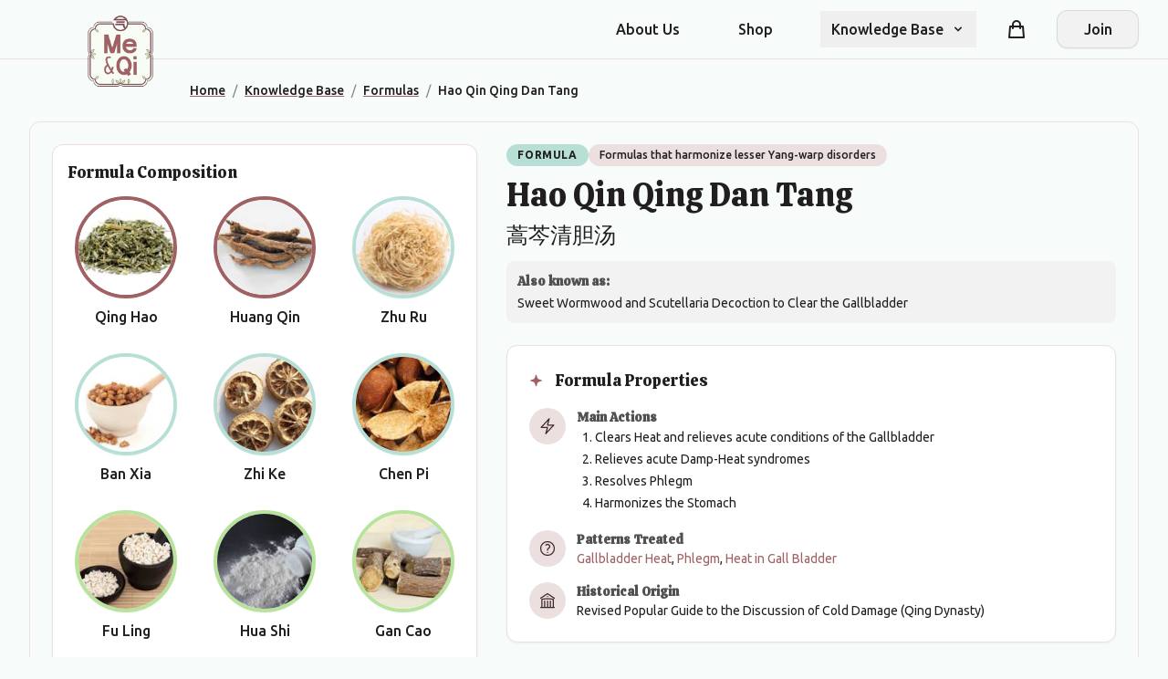

--- FILE ---
content_type: text/html; charset=utf-8
request_url: https://www.meandqi.com/knowledge-base/formulas/hao-qin-qing-dan-tang
body_size: 27077
content:

<!DOCTYPE html>
<html lang="en" itemscope itemtype="https://schema.org/WebSite">

<head>
    <meta charset="utf-8" />
    <meta name="viewport" content="width=device-width, initial-scale=1.0" />

    <!-- Google Analytics 4 -->
    <script async src="https://www.googletagmanager.com/gtag/js?id=G-4CJ0C1P0J5"></script>
    <script>
        window.dataLayer = window.dataLayer || [];
        function gtag(){dataLayer.push(arguments);}
        gtag('js', new Date());
        gtag('config', 'G-4CJ0C1P0J5');
    </script>

    
    
<!-- Primary Meta Tags -->
<title>Hao Qin Qing Dan Tang - TCM Formula Information | Me &amp; Qi</title>
<meta name="description" content="Learn about Hao Qin Qing Dan Tang (&#x84BF;&#x82A9;&#x6E05;&#x80C6;&#x6C64;), a traditional Chinese medicine formula that Clears Heat and relieves acute conditions of the Gallbladder, Relieves acute Damp-Heat syndromes. View ingredients, uses, contraindications, and TCM patterns.">

    <meta name="keywords" content="TCM, traditional Chinese medicine, Hao Qin Qing Dan Tang, &#x84BF;&#x82A9;&#x6E05;&#x80C6;&#x6C64;, Sweet Wormwood and Scutellaria Decoction to Clear the Gallbladder, Cholecystitis, Icteric hepatitis, Pyelonephritis, Malaria, Typhoid, Pelvic inflammatory disease, Pneumonia, Leptospirosis, Reflux gastritis, Aural vertigo, Hypertension, Coronary artery disease">

    <meta name="author" content="Me &amp; Qi">

    <link rel="canonical" href="https://www.meandqi.com/knowledge-base/formulas/hao-qin-qing-dan-tang">

    <meta name="robots" content="index, follow">

    <meta http-equiv="content-language" content="en">

<!-- Custom meta tags -->

<!-- Open Graph / Facebook Meta Tags -->
    <meta property="og:title" content="Hao Qin Qing Dan Tang (&#x84BF;&#x82A9;&#x6E05;&#x80C6;&#x6C64;) - TCM Formula">

    <meta property="og:description" content="Learn about Hao Qin Qing Dan Tang (&#x84BF;&#x82A9;&#x6E05;&#x80C6;&#x6C64;), a traditional Chinese medicine formula that Clears Heat and relieves acute conditions of the Gallbladder, Relieves acute Damp-Heat syndromes. View ingredients, uses, contraindications, and TCM patterns.">

    <meta property="og:image" content="https://www.meandqi.com/media/332/3332/qing-hao_ingredientimage.jpg?width=500&amp;height=500&amp;v=1dbb4043560d950">

    <meta property="og:url" content="https://www.meandqi.com/knowledge-base/formulas/hao-qin-qing-dan-tang">

    <meta property="og:type" content="article">

    <meta property="og:site_name" content="Me &amp; Qi">

    <meta property="og:locale" content="en_US">

<!-- Custom Open Graph properties -->

<!-- Twitter Card Meta Tags -->
    <meta name="twitter:card" content="summary_large_image">

    <meta name="twitter:title" content="Hao Qin Qing Dan Tang (&#x84BF;&#x82A9;&#x6E05;&#x80C6;&#x6C64;)">

    <meta name="twitter:description" content="Learn about Hao Qin Qing Dan Tang (&#x84BF;&#x82A9;&#x6E05;&#x80C6;&#x6C64;), a traditional Chinese medicine formula that Clears Heat and relieves acute conditions of the Gallbladder, Relieves acute Damp-Heat syndromes. View ingredients, uses, contraindications, and TCM patterns.">

    <meta name="twitter:image" content="https://www.meandqi.com/media/332/3332/qing-hao_ingredientimage.jpg?width=500&amp;height=500&amp;v=1dbb4043560d950">

    <meta name="twitter:site" content="@MeAndQi">

    <meta name="twitter:creator" content="@MeAndQi">

<!-- Custom Twitter Card properties -->

<!-- Structured Data JSON-LD -->
        <script type="application/ld+json">
                    {
                "@context": "https://schema.org",
                "@type": "WebSite",
                "name": "Me & Qi",
                "url": "https://www.meandqi.com"
            }
                </script>
        <script type="application/ld+json">
                    {"@context":"https://schema.org","@type":"MedicalTherapy","name":"Hao Qin Qing Dan Tang","alternateName":["\u84BF\u82A9\u6E05\u80C6\u6C64","Sweet Wormwood and Scutellaria Decoction to Clear the Gallbladder"],"description":"Hao Qin Qing Dan Tang (\u84BF\u82A9\u6E05\u80C6\u6C64) is a traditional Chinese medicine formula used for Clears Heat and relieves acute conditions of the Gallbladder, Relieves acute Damp-Heat syndromes, Resolves Phlegm.","medicineSystem":"Traditional Chinese Medicine","relevantSpecialty":"Traditional Chinese Medicine","indication":["Cholecystitis","Icteric hepatitis","Pyelonephritis","Malaria","Typhoid","Pelvic inflammatory disease","Pneumonia","Leptospirosis","Reflux gastritis","Aural vertigo","Hypertension","Coronary artery disease"],"image":"/media/332/3332/qing-hao_ingredientimage.jpg?width=500\u0026height=500\u0026v=1dbb4043560d950","guideline":"Revised Popular Guide to the Discussion of Cold Damage (Qing Dynasty)","ingredients":["Qing Hao","Huang Qin","Zhu Ru","Ban Xia","Zhi Ke","Chen Pi","Fu Ling","Hua Shi","Gan Cao","Qing Dai"],"additionalProperty":[{"@type":"PropertyValue","name":"Main Actions","value":["Clears Heat and relieves acute conditions of the Gallbladder","Relieves acute Damp-Heat syndromes","Resolves Phlegm","Harmonizes the Stomach"]},{"@type":"PropertyValue","name":"TCM Patterns Treated","value":["Gallbladder Heat","Phlegm","Heat in Gall Bladder"]},{"@type":"PropertyValue","name":"Category","value":"Formulas that harmonize lesser Yang-warp disorders"},{"@type":"PropertyValue","name":"Historical Origin","value":"Revised Popular Guide to the Discussion of Cold Damage (Qing Dynasty)"}]}
                </script>
        <script type="application/ld+json">
                    {
                "@context": "https://schema.org",
                "@type": "BreadcrumbList",
                "itemListElement": [
                    {
                    "@type": "ListItem",
                    "position": 1,
                    "name": "Home",
                    "item": "https://www.meandqi.com"
                },{
                    "@type": "ListItem",
                    "position": 2,
                    "name": "Knowledge Base",
                    "item": "https://www.meandqi.com/knowledge-base"
                },{
                    "@type": "ListItem",
                    "position": 3,
                    "name": "Formulas",
                    "item": "https://www.meandqi.com/knowledge-base/formulas"
                },{
                    "@type": "ListItem",
                    "position": 4,
                    "name": "Hao Qin Qing Dan Tang",
                    "item": "https://www.meandqi.com/knowledge-base/formulas/hao-qin-qing-dan-tang"
                }
                ]
            }
                </script>

<!-- Raw Structured Data blocks -->

<!-- Machine Learning and AI Optimization (Using Standard Schema.org) -->



<!-- Search Engine Actions -->

<!-- Potential Actions -->



    <!-- Resource hints for third-party resources -->
    <link rel="preconnect" crossorigin href="https://cdnjs.cloudflare.com">
    <link rel="dns-prefetch" href="https://cdnjs.cloudflare.com">
    <link rel="preconnect" crossorigin href="https://unpkg.com">
    <link rel="dns-prefetch" href="https://unpkg.com">
    <link rel="preconnect" crossorigin href="https://code.jquery.com">
    <link rel="dns-prefetch" href="https://code.jquery.com">

    <link rel="stylesheet" href="/css/styles.css?v=xXkPRKJmxvQrKed7rQxgpS-jN0E9PpEfgCZV_rAUhCA" />
    <!-- Add FontAwesome for icons -->
    <link rel="stylesheet" integrity="sha512-iecdLmaskl7CVkqkXNQ/ZH/XLlvWZOJyj7Yy7tcenmpD1ypASozpmT/E0iPtmFIB46ZmdtAc9eNBvH0H/ZpiBw==" crossorigin="anonymous" referrerpolicy="no-referrer" href="https://cdnjs.cloudflare.com/ajax/libs/font-awesome/6.4.0/css/all.min.css" />
    <!-- Preload logo images for performance -->
    <link rel="preload" as="image" href="/graphicAssets/Logo.png" />
    <link rel="preload" as="image" href="/graphicAssets/Logo-inverse.png" />
</head>

<body class="bg-background-page font-body" data-is-logged-in="false">
    <header class="sticky top-0 z-50 bg-background-page border-b border-border-divider">
        <!-- Primary navigation -->
        <div class="container mx-auto px-4 sm:px-6 lg:px-8 relative">
            <nav class="flex items-center justify-between h-16">
                <!-- Logo & Brand - positioned to overlay slightly -->
                <div class="absolute left-2 top-2 sm:left-4 sm:top-4 md:left-6 lg:left-8 z-10">
                    <a href="/" class="logo logo-sm lg:logo-lg inline-block" aria-label="Me&Qi Homepage"></a>
                </div>

                <!-- All navigation items with even spacing -->
                <div class="flex-1 flex items-center justify-end">
                    <div class="hidden lg:flex lg:items-center lg:space-x-10 ml-36">
                        <a href="/about" data-testid="about-us-link"
                            class="text-text-primary hover:text-primary transition-colors duration-200 font-medium px-3 py-2 no-underline">About
                            Us</a>
                        <a href="/store" data-testid="shop-link"
                            class="text-text-primary hover:text-primary transition-colors duration-200 font-medium px-3 py-2 no-underline">Shop</a>

                        <!-- Knowledge Base Dropdown -->
                        <div class="relative" x-data="{ open: false }" @mouseleave="open = false">
                            <button @click="open = !open" @mouseenter="open = true"
                                class="group flex items-center text-text-primary hover:text-primary transition-colors duration-200 font-medium px-3 py-2 focus:outline-none"
                                aria-expanded="false" :class="{'text-primary': open}">
                                <span class="group-hover:text-primary transition-colors duration-200">Knowledge
                                    Base</span>
                                <svg class="ml-2 h-4 w-4 transition-transform duration-200 group-hover:text-primary"
                                    :class="{'rotate-180': open}" xmlns="http://www.w3.org/2000/svg" viewBox="0 0 20 20"
                                    fill="currentColor">
                                    <path fill-rule="evenodd"
                                        d="M5.293 7.293a1 1 0 011.414 0L10 10.586l3.293-3.293a1 1 0 111.414 1.414l-4 4a1 1 0 01-1.414 0l-4-4a1 1 0 010-1.414z"
                                        clip-rule="evenodd" />
                                </svg>
                            </button>

                            <div x-show="open" x-transition:enter="transition ease-out duration-200"
                                x-transition:enter-start="opacity-0 translate-y-1"
                                x-transition:enter-end="opacity-100 translate-y-0"
                                x-transition:leave="transition ease-in duration-150"
                                x-transition:leave-start="opacity-100 translate-y-0"
                                x-transition:leave-end="opacity-0 translate-y-1"
                                class="absolute z-10 mt-0 w-56 rounded-xl bg-white border border-border-DEFAULT py-1 before:content-[''] before:absolute before:top-[-10px] before:left-0 before:right-0 before:h-[10px]"
                                @mouseenter = "open = true" style = "display: none;" >
                                <a href="/knowledge-base/conditions"
                                    class="block px-4 py-2 text-text-primary hover:bg-primary-lightest hover:text-primary focus:bg-primary-lightest focus:text-primary active:bg-primary-light active:text-white transition-colors duration-150 no-underline">Conditions</a>
                                <a href="/knowledge-base/herbs"
                                    class="block px-4 py-2 text-text-primary hover:bg-primary-lightest hover:text-primary focus:bg-primary-lightest focus:text-primary active:bg-primary-light active:text-white transition-colors duration-150 no-underline">Herbs</a>
                                <a href="/knowledge-base/formulas"
                                    class="block px-4 py-2 text-text-primary hover:bg-primary-lightest hover:text-primary focus:bg-primary-lightest focus:text-primary active:bg-primary-light active:text-white transition-colors duration-150 no-underline">Herbal
                                    Formulas</a>
                                <a href="/knowledge-base/acupuncture"
                                    class="block px-4 py-2 text-text-primary hover:bg-primary-lightest hover:text-primary focus:bg-primary-lightest focus:text-primary active:bg-primary-light active:text-white transition-colors duration-150 no-underline">Acupuncture</a>
                                <a href="/knowledge-base/patterns"
                                    class="block px-4 py-2 text-text-primary hover:bg-primary-lightest hover:text-primary focus:bg-primary-lightest focus:text-primary active:bg-primary-light active:text-white transition-colors duration-150 no-underline">Patterns</a>
                                <a href="/knowledge-base/concepts"
                                    class="block px-4 py-2 text-text-primary hover:bg-primary-lightest hover:text-primary focus:bg-primary-lightest focus:text-primary active:bg-primary-light active:text-white transition-colors duration-150 no-underline">Concepts</a>
                            </div>
                        </div>
                    </div>

                    <!-- Right-side elements: Cart and Login -->
                    <div class="hidden lg:flex lg:items-center">
                        <!-- Shopping Cart -->
                        <div class="mx-6 relative">
                            <a href="/cart"
                                class="group flex items-center text-text-primary hover:text-primary transition-colors duration-200 p-2 no-underline"
                                aria-label="Shopping cart">
                                <svg xmlns="http://www.w3.org/2000/svg" class="h-6 w-6" fill="none" viewBox="0 0 24 24"
                                    stroke="currentColor">
                                    <path stroke-linecap="round" stroke-linejoin="round" stroke-width="2"
                                        d="M16 11V7a4 4 0 00-8 0v4M5 9h14l1 12H4L5 9z" />
                                </svg>
                                <!-- Cart items counter - fixed positioning -->
                                <span
                                    class="shopping-cart-count absolute -top-1 -right-1 inline-flex items-center justify-center px-2 py-1 text-xs font-bold leading-none text-white bg-primary rounded-full">0</span>
                            </a>
                        </div>

                            <!-- Join/Register button when not logged in -->
                            <div>
                                <a href="#" onclick="toggleAuth('registration-options'); return false;"
                                    class="btn btn-secondary flex items-center justify-center min-w-[90px] no-underline">
                                    Join
                                </a>
                            </div>
                    </div>
                </div>

                <!-- Mobile cart icon and menu button -->
                <div class="lg:hidden flex items-center">
                    <!-- Mobile Cart Icon -->
                    <a href="/cart"
                        class="relative p-2 mr-1 text-text-primary hover:text-primary transition-colors duration-200"
                        aria-label="Shopping cart">
                        <svg xmlns="http://www.w3.org/2000/svg" class="h-6 w-6" fill="none" viewBox="0 0 24 24"
                            stroke="currentColor">
                            <path stroke-linecap="round" stroke-linejoin="round" stroke-width="2"
                                d="M16 11V7a4 4 0 00-8 0v4M5 9h14l1 12H4L5 9z" />
                        </svg>
                        <!-- Mobile cart badge -->
                        <span
                            class="shopping-cart-count absolute -top-1 -right-1 inline-flex items-center justify-center w-5 h-5 text-xs font-bold leading-none text-white bg-primary rounded-full">0</span>
                    </a>
                    <!-- Hamburger Menu Button -->
                    <button type="button"
                        class="inline-flex items-center justify-center p-2 rounded-md text-text-primary hover:text-primary hover:bg-primary-lightest focus:outline-none transition-colors duration-200"
                        x-data="{}" @click="$dispatch('toggle-mobile-menu')">
                        <span class="sr-only">Open main menu</span>
                        <svg class="h-6 w-6" xmlns="http://www.w3.org/2000/svg" fill="none" viewBox="0 0 24 24"
                            stroke="currentColor" aria-hidden="true">
                            <path stroke-linecap="round" stroke-linejoin="round" stroke-width="2"
                                d="M4 6h16M4 12h16M4 18h16" />
                        </svg>
                    </button>
                </div>
            </nav>
        </div>

        <!-- Mobile Menu Dropdown -->
        <div class="lg:hidden" x-data="{mobileMenu: false}" @toggle-mobile-menu.window="mobileMenu = !mobileMenu">
            <div x-show="mobileMenu" class="fixed inset-0 bg-black bg-opacity-50 z-40" @click="mobileMenu = false"
                style="display: none;"></div>
            <div x-show="mobileMenu"
                class="fixed inset-y-0 right-0 max-w-[300px] w-full bg-white shadow-lg z-50 transform"
                x-transition:enter="transition ease-out duration-300" x-transition:enter-start="translate-x-full"
                x-transition:enter-end="translate-x-0" x-transition:leave="transition ease-in duration-300"
                x-transition:leave-start="translate-x-0" x-transition:leave-end="translate-x-full"
                style="display: none;">

                <div class="p-4 border-b border-border-divider">
                    <div class="flex items-center justify-between">
                        <div class="flex items-center">
                            <a href="/" class="logo logo-sm inline-block" aria-label="Me&Qi Homepage"></a>
                        </div>
                        <button @click="mobileMenu = false"
                            class="p-2 text-text-primary hover:text-primary hover:bg-primary-lightest rounded-md focus:outline-none transition-colors duration-200">
                            <svg class="h-6 w-6" xmlns="http://www.w3.org/2000/svg" fill="none" viewBox="0 0 24 24"
                                stroke="currentColor">
                                <path stroke-linecap="round" stroke-linejoin="round" stroke-width="2"
                                    d="M6 18L18 6M6 6l12 12" />
                            </svg>
                        </button>
                    </div>
                </div>

                <div class="pt-2 pb-3 space-y-1">
                    <a href="/about"
                        class="block pl-3 pr-4 py-2 border-l-4 border-transparent text-text-primary hover:bg-primary-lightest hover:border-primary-light hover:text-primary transition-colors duration-150 no-underline">About
                        Us</a>
                    <a href="/store"
                        class="block pl-3 pr-4 py-2 border-l-4 border-transparent text-text-primary hover:bg-primary-lightest hover:border-primary-light hover:text-primary transition-colors duration-150 no-underline">Shop</a>
                    <!-- More mobile menu items... -->

                    <!-- Dropdown in mobile menu -->
                    <div x-data="{open: false}">
                        <button @click="open = !open"
                            class="flex justify-between w-full pl-3 pr-4 py-2 border-l-4 border-transparent text-text-primary hover:bg-primary-lightest hover:border-primary-light hover:text-primary focus:outline-none transition-colors duration-150"
                            :class="{'border-primary-light bg-primary-lightest text-primary': open}">
                            <span>Knowledge Base</span>
                            <svg class="h-5 w-5 transform transition-transform duration-150"
                                :class="{'rotate-180': open}" xmlns="http://www.w3.org/2000/svg" viewBox="0 0 20 20"
                                fill="currentColor">
                                <path fill-rule="evenodd"
                                    d="M5.293 7.293a1 1 0 011.414 0L10 10.586l3.293-3.293a1 1 0 111.414 1.414l-4 4a1 1 0 01-1.414 0l-4-4a1 1 0 010-1.414z"
                                    clip-rule="evenodd" />
                            </svg>
                        </button>
                        <div x-show="open" class="pl-6 pr-2 py-2 space-y-1" style="display: none;">
                            <a href="/knowledge-base/conditions"
                                class="block px-3 py-2 rounded-md text-text-primary hover:bg-primary-lightest hover:text-primary transition-colors duration-150 no-underline">Conditions</a>
                            <a href="/knowledge-base/herbs"
                                class="block px-3 py-2 rounded-md text-text-primary hover:bg-primary-lightest hover:text-primary transition-colors duration-150 no-underline">Herbs</a>
                            <a href="/knowledge-base/formulas"
                                class="block px-3 py-2 rounded-md text-text-primary hover:bg-primary-lightest hover:text-primary transition-colors duration-150 no-underline">Herbal
                                Formulas</a>
                            <a href="/knowledge-base/acupuncture"
                                class="block px-3 py-2 rounded-md text-text-primary hover:bg-primary-lightest hover:text-primary transition-colors duration-150 no-underline">Acupuncture</a>
                            <a href="/knowledge-base/patterns"
                                class="block px-3 py-2 rounded-md text-text-primary hover:bg-primary-lightest hover:text-primary transition-colors duration-150 no-underline">Patterns</a>
                            <a href="/knowledge-base/concepts"
                                class="block px-3 py-2 rounded-md text-text-primary hover:bg-primary-lightest hover:text-primary transition-colors duration-150 no-underline">Concepts</a>
                        </div>
                    </div>
                </div>

                <!-- Cart in mobile menu -->
                <div class="pt-3 pb-1 border-t border-border-divider mt-3">
                    <a href="/cart"
                        class="flex items-center py-2.5 px-4 text-text-primary hover:bg-primary-lightest hover:text-primary rounded-lg transition-colors duration-150 no-underline">
                        <svg xmlns="http://www.w3.org/2000/svg" class="h-5 w-5 mr-3" fill="none" viewBox="0 0 24 24"
                            stroke="currentColor">
                            <path stroke-linecap="round" stroke-linejoin="round" stroke-width="2"
                                d="M16 11V7a4 4 0 00-8 0v4M5 9h14l1 12H4L5 9z" />
                        </svg>
                        <span>Shopping Cart <span class="mobile-cart-count ml-1 font-medium">(0)</span></span>
                    </a>
                </div>

                <!-- Mobile Menu Account Section -->
                <div class="pt-2 pb-3 border-t border-border-divider">
                    <div class="px-4 py-3">
                            <a href="#" onclick="toggleAuth('registration-options'); return false;"
                                class="btn btn-secondary w-full justify-center no-underline">Join</a>
                    </div>
                </div>
            </div>
        </div>
    </header>

    <!-- Auth Container -->
    <div id="auth-container" class="page-enter-active page-leave-active hidden-maintain-layout" style="display: none;">
        

<div class="flex flex-col items-center justify-center bg-background-page pt-10 pb-10 px-4 sm:px-6 lg:px-8">
    <div class="w-full max-w-md">
        <!-- Dynamic content area for forms -->
        <div id="auth-forms-container" class="component-enter-active component-leave-active">
            <!-- Empty placeholder - content will be loaded dynamically -->
            <div class="text-center p-4">
                <i class="fa fa-spinner fa-spin"></i> Loading...
            </div>
        </div>
    </div>
</div>

<script>
    // Load the initial form
    document.addEventListener('DOMContentLoaded', function () {

        let url = `/component/login?handler=render&returnUrl=/knowledge-base/formulas/hao-qin-qing-dan-tang/`;

        // Add code parameter if it exists

            // Add email parameter if it exists

            // Load the initial form
            fetch(url)
                .then(response => {
                    return response.text();
                })
                .then(html => {
                    document.getElementById('auth-forms-container').innerHTML = html;

                    // Initialize validation
                    if (typeof $.validator !== 'undefined' && $.validator.unobtrusive) {
                        $.validator.unobtrusive.parse('#auth-forms-container');
                    }

                    // Trigger custom event for form loading
                    const event = new Event('formLoaded');
                    document.dispatchEvent(event);
                })
                .catch(error => {
                    document.getElementById('auth-forms-container').innerHTML =
                        '<div class="text-center p-4 text-red-500">Error loading form. Please try again.</div>';
                });
    });

    // This function handles form submission via AJAX
    document.addEventListener('submit', function (e) {
        const form = e.target;

        // Only intercept our auth forms
        if (!form.id || !form.id.endsWith('-form-element')) {
            return;
        }

        e.preventDefault();

        const formData = new FormData(form);
        const submitButton = form.querySelector('button[type="submit"]');
        const originalButtonText = submitButton.innerHTML;

        // Disable button and show loading state
        submitButton.disabled = true;
        submitButton.innerHTML = '<i class="fa fa-spinner fa-spin"></i> Processing...';

        // Clear previous errors
        const errorMessages = form.querySelectorAll('.field-validation-error, .form-error');
        errorMessages.forEach(el => el.remove());

        // Clear input error styling
        form.querySelectorAll('.input-validation-error, .error').forEach(input => {
            input.classList.remove('input-validation-error', 'error', 'border-red-500');
        });


        fetch(form.action, {
            method: 'POST',
            body: formData,
            headers: {
                'Accept': 'application/json',
                'RequestVerificationToken': document.querySelector('input[name="__RequestVerificationToken"]').value
            }
        })
            .then(response => {
                if (response.redirected) {
                    // Follow the redirect
                    window.location.href = response.url;
                    return null;
                } else {
                    // Parse the response
                    return response.json();
                }
            })
            .then(data => {

                if (!data) return; // Handle redirected case

                if (data.redirectUrl) {
                    // Handle redirect from API response
                    window.location.href = data.redirectUrl;
                } else if (data.success) {
                    // Show success message if provided
                    if (data.message && typeof notify === 'function') {
                        notify(data.message, 'success', form);
                    }

                    // If authentication succeeded but no redirect URL, go back to main content
                    // Only if stayOnForm flag is not set
                    if (!data.stayOnForm && typeof toggleMainContent === 'function') {
                        toggleMainContent();
                    }
                } else if (data.errors) {
                    // Show errors using notification system if available
                    if (Array.isArray(data.errors)) {
                        if (typeof notify === 'function') {
                            // Create or clear notification container
                            let container = form.querySelector('.form-notification-container');
                            if (!container) {
                                container = document.createElement('div');
                                container.className = 'form-notification-container mb-4';
                                form.insertBefore(container, form.firstChild);
                            } else {
                                container.innerHTML = '';
                            }

                            data.errors.forEach(err => notify(err, 'error', form));
                        }
                    } else {
                        // Display validation errors in form
                        displayErrors(form, data.errors);
                    }
                }
            })
            .catch(error => {

                // Show error using notification if available
                if (typeof notify === 'function') {
                    notify('An error occurred while processing your request. Please try again.', 'error', form);
                } else {
                    // Fallback to inline error
                    const errorDiv = document.createElement('div');
                    errorDiv.className = 'alert alert-danger mt-3';
                    errorDiv.textContent = 'An error occurred while processing your request. Please try again.';
                    form.prepend(errorDiv);
                }
            })
            .finally(() => {
                // Reset button state
                submitButton.disabled = false;
                submitButton.innerHTML = originalButtonText;
            });
    });

    function displayErrors(form, errors) {
        // Create or clear notification container
        let container = form.querySelector('.form-notification-container');
        if (!container) {
            container = document.createElement('div');
            container.className = 'form-notification-container mb-4';
            form.insertBefore(container, form.firstChild);
        } else {
            container.innerHTML = '';
        }

        // Add new error messages
        for (const [field, messages] of Object.entries(errors)) {
            const input = form.querySelector(`[name="${field}"]`);
            if (input) {
                // Add form-error styled span
                const errorSpan = document.createElement('span');
                errorSpan.className = 'form-error field-validation-error';
                errorSpan.textContent = Array.isArray(messages) ? messages[0] : messages;
                input.parentNode.appendChild(errorSpan);

                // Highlight the input
                input.classList.add('error', 'border-red-500');

                // Also show as notification if possible
                if (typeof notify === 'function') {
                    const message = Array.isArray(messages) ? messages[0] : messages;
                    notify(message, 'error', form);
                }
            } else if (field === "" || field === "general") {
                // General error not tied to a specific field
                const message = Array.isArray(messages) ? messages[0] : messages;

                if (typeof notify === 'function') {
                    notify(message, 'error', form);
                } else {
                    // Fallback to alert
                    const errorDiv = document.createElement('div');
                    errorDiv.className = 'alert alert-danger mt-3';
                    errorDiv.textContent = message;
                    form.prepend(errorDiv);
                }
            }
        }
    }
</script>
    </div>

    <!-- Main Content -->
    <main id="main-content" class="page-enter-active page-leave-active">
        

<div class="container mx-auto px-4 sm:px-6 lg:px-8 max-w-7xl">
    <!-- Custom breadcrumb that avoids logo conflict -->
    <nav aria-label="Breadcrumb" class="text-sm py-4 flex justify-center md:justify-start md:pl-36 lg:pl-44">
        <ol class="breadcrumbs" itemscope itemtype="https://schema.org/BreadcrumbList">
            <li class="breadcrumb-item" itemprop="itemListElement" itemscope itemtype="https://schema.org/ListItem">
                <a href="/" class="text-primary hover:text-primary-dark transition-colors font-medium" itemprop="item">
                    <span itemprop="name">Home</span>
                </a>
                <meta itemprop="position" content="1" />
                <span class="mx-2 text-neutral">/</span>
            </li>
            <li class="breadcrumb-item" itemprop="itemListElement" itemscope itemtype="https://schema.org/ListItem">
                <a href="/knowledge-base" class="text-primary hover:text-primary-dark transition-colors font-medium" itemprop="item">
                    <span itemprop="name">Knowledge Base</span>
                </a>
                <meta itemprop="position" content="2" />
                <span class="mx-2 text-neutral">/</span>
            </li>
            <li class="breadcrumb-item" itemprop="itemListElement" itemscope itemtype="https://schema.org/ListItem">
                <a href="/knowledge-base/formulas" class="text-primary hover:text-primary-dark transition-colors font-medium" itemprop="item">
                    <span itemprop="name">Formulas</span>
                </a>
                <meta itemprop="position" content="3" />
                <span class="mx-2 text-neutral">/</span>
            </li>
            <li class="breadcrumb-item" itemprop="itemListElement" itemscope itemtype="https://schema.org/ListItem">
                <span class="text-text-primary font-medium" itemprop="name">Hao Qin Qing Dan Tang</span>
                <meta itemprop="position" content="4" />
            </li>
        </ol>
    </nav>

    <!-- Formula Detail Hero Section -->
    <section class="formula-detail-hero bg-background-page rounded-xl overflow-hidden border border-border-divider mb-12" aria-labelledby="formula-main-title" vocab="https://schema.org/" typeof="MedicalTherapy">
        <!-- Mobile Layout Header (visible on small screens only) -->
        <div class="formula-detail-mobile-header lg:hidden p-6 pb-2">
            <div class="flex items-center mb-2">
                <span class="formula-badge bg-secondary text-text-primary text-xs font-semibold uppercase tracking-wider px-3 py-1 rounded-full">Formula</span>
                    <span class="formula-category-badge bg-primary-lighter text-text-primary text-xs font-medium ml-2 px-3 py-1 rounded-full">Formulas that harmonize lesser Yang-warp disorders</span>
            </div>
            <h1 id="formula-main-title" class="text-3xl font-heading text-text-primary mb-1" property="name">Hao Qin Qing Dan Tang</h1>
            <div class="mb-4">
                <h2 class="text-xl text-text-secondary font-body">
                    <span class="chinese-name font-medium" lang="zh" property="alternateName">&#x84BF;&#x82A9;&#x6E05;&#x80C6;&#x6C64;</span>
                </h2>
            </div>
                <div class="formula-alt-names bg-background-secondary rounded-lg p-3 mb-4">
                    <h3 class="text-sm font-semibold text-text-secondary mb-1">Also known as:</h3>
                    <p class="text-sm text-text-primary">
                            <span property="alternateName">Sweet Wormwood and Scutellaria Decoction to Clear the Gallbladder</span>
                    </p>
                </div>
        </div>

        <!-- Desktop Layout (Two Column) -->
        <div class="formula-detail-container flex flex-col lg:flex-row px-6 pt-0 lg:pt-6 pb-6">
            <!-- Left Side - Formula Composition Visual -->
            <div class="formula-gallery w-full lg:w-2/5 mb-8 lg:mb-0 lg:sticky lg:top-4">
                

<div class="formula-composition rounded-xl border border-border-divider bg-white shadow-light p-4">
    <h3 class="text-lg font-medium text-text-primary mb-3">Formula Composition</h3>

        <div class="herbs-gallery grid grid-cols-2 md:grid-cols-3 gap-4 md:gap-6">
                        <div class="herb-item flex flex-col items-center" title="Qing Hao - King">
                            <div
                                class="herb-image-container w-20 h-20 md:w-28 md:h-28 rounded-full border-4 border-primary overflow-hidden flex items-center justify-center mb-2 shadow-sm">
                                    <img src="/media/332/3332/qing-hao_ingredientimage.jpg?width=120&amp;height=120&amp;v=1dbb4043560d950" alt="Qing Hao" class="w-full h-full object-cover" loading="lazy"
                                        decoding="async" />
                            </div>
                            <div
                                class="herb-name text-sm md:text-base font-medium text-text-primary text-center max-w-[120px] md:max-w-[160px]">
                                Qing Hao
                            </div>
                        </div>
                        <div class="herb-item flex flex-col items-center" title="Huang Qin - King">
                            <div
                                class="herb-image-container w-20 h-20 md:w-28 md:h-28 rounded-full border-4 border-primary overflow-hidden flex items-center justify-center mb-2 shadow-sm">
                                    <img src="/media/934/2934/huang-qin_ingredientimage.jpg?width=120&amp;height=120&amp;v=1dbb40434352a90" alt="Huang Qin" class="w-full h-full object-cover" loading="lazy"
                                        decoding="async" />
                            </div>
                            <div
                                class="herb-name text-sm md:text-base font-medium text-text-primary text-center max-w-[120px] md:max-w-[160px]">
                                Huang Qin
                            </div>
                        </div>
                        <div class="herb-item flex flex-col items-center" title="Zhu Ru - Deputy">
                            <div
                                class="herb-image-container w-20 h-20 md:w-28 md:h-28 rounded-full border-4 border-secondary overflow-hidden flex items-center justify-center mb-2 shadow-sm">
                                    <img src="/media/362/3362/zhu-ru_ingredientimage.jpg?width=120&amp;height=120&amp;v=1dbb4043c4c64f0" alt="Zhu Ru" class="w-full h-full object-cover" loading="lazy"
                                        decoding="async" />
                            </div>
                            <div
                                class="herb-name text-sm md:text-base font-medium text-text-primary text-center max-w-[120px] md:max-w-[160px]">
                                Zhu Ru
                            </div>
                        </div>
                        <div class="herb-item flex flex-col items-center" title="Ban Xia - Deputy">
                            <div
                                class="herb-image-container w-20 h-20 md:w-28 md:h-28 rounded-full border-4 border-secondary overflow-hidden flex items-center justify-center mb-2 shadow-sm">
                                    <img src="/media/944/2944/ban-xia_ingredientimage.jpg?width=120&amp;height=120&amp;v=1dbb4043a173570" alt="Ban Xia" class="w-full h-full object-cover" loading="lazy"
                                        decoding="async" />
                            </div>
                            <div
                                class="herb-name text-sm md:text-base font-medium text-text-primary text-center max-w-[120px] md:max-w-[160px]">
                                Ban Xia
                            </div>
                        </div>
                        <div class="herb-item flex flex-col items-center" title="Zhi Ke - Deputy">
                            <div
                                class="herb-image-container w-20 h-20 md:w-28 md:h-28 rounded-full border-4 border-secondary overflow-hidden flex items-center justify-center mb-2 shadow-sm">
                                    <img src="/media/360/3360/zhi-ke_ingredientimage.jpg?width=120&amp;height=120&amp;v=1dbb40437b3f110" alt="Zhi Ke" class="w-full h-full object-cover" loading="lazy"
                                        decoding="async" />
                            </div>
                            <div
                                class="herb-name text-sm md:text-base font-medium text-text-primary text-center max-w-[120px] md:max-w-[160px]">
                                Zhi Ke
                            </div>
                        </div>
                        <div class="herb-item flex flex-col items-center" title="Chen Pi - Deputy">
                            <div
                                class="herb-image-container w-20 h-20 md:w-28 md:h-28 rounded-full border-4 border-secondary overflow-hidden flex items-center justify-center mb-2 shadow-sm">
                                    <img src="/media/924/2924/chen-pi_ingredientimage.jpg?width=120&amp;height=120&amp;v=1dbb4043213f840" alt="Chen Pi" class="w-full h-full object-cover" loading="lazy"
                                        decoding="async" />
                            </div>
                            <div
                                class="herb-name text-sm md:text-base font-medium text-text-primary text-center max-w-[120px] md:max-w-[160px]">
                                Chen Pi
                            </div>
                        </div>
                        <div class="herb-item flex flex-col items-center" title="Fu Ling - Assistant">
                            <div
                                class="herb-image-container w-20 h-20 md:w-28 md:h-28 rounded-full border-4 border-tertiary overflow-hidden flex items-center justify-center mb-2 shadow-sm">
                                    <img src="/media/791/2791/fu-ling_ingredientimage.jpg?width=120&amp;height=120&amp;v=1dbb4043a9454b0" alt="Fu Ling" class="w-full h-full object-cover" loading="lazy"
                                        decoding="async" />
                            </div>
                            <div
                                class="herb-name text-sm md:text-base font-medium text-text-primary text-center max-w-[120px] md:max-w-[160px]">
                                Fu Ling
                            </div>
                        </div>
                        <div class="herb-item flex flex-col items-center" title="Hua Shi - Assistant">
                            <div
                                class="herb-image-container w-20 h-20 md:w-28 md:h-28 rounded-full border-4 border-tertiary overflow-hidden flex items-center justify-center mb-2 shadow-sm">
                                    <img src="/media/87/3087/hua-shi_ingredientimage.jpg?width=120&amp;height=120&amp;v=1dbb404345e5d70" alt="Hua Shi" class="w-full h-full object-cover" loading="lazy"
                                        decoding="async" />
                            </div>
                            <div
                                class="herb-name text-sm md:text-base font-medium text-text-primary text-center max-w-[120px] md:max-w-[160px]">
                                Hua Shi
                            </div>
                        </div>
                        <div class="herb-item flex flex-col items-center" title="Gan Cao - Assistant">
                            <div
                                class="herb-image-container w-20 h-20 md:w-28 md:h-28 rounded-full border-4 border-tertiary overflow-hidden flex items-center justify-center mb-2 shadow-sm">
                                    <img src="/media/738/2738/gan-cao_ingredientimage.jpg?width=120&amp;height=120&amp;v=1dbb40436186980" alt="Gan Cao" class="w-full h-full object-cover" loading="lazy"
                                        decoding="async" />
                            </div>
                            <div
                                class="herb-name text-sm md:text-base font-medium text-text-primary text-center max-w-[120px] md:max-w-[160px]">
                                Gan Cao
                            </div>
                        </div>
                        <div class="herb-item flex flex-col items-center" title="Qing Dai - Unassigned">
                            <div
                                class="herb-image-container w-20 h-20 md:w-28 md:h-28 rounded-full border-4 border-neutral-light overflow-hidden flex items-center justify-center mb-2 shadow-sm">
                                    <img src="/media/366/3366/qing-dai_ingredientimage.jpg?width=120&amp;height=120&amp;v=1dbb4043a8c3e60" alt="Qing Dai" class="w-full h-full object-cover" loading="lazy"
                                        decoding="async" />
                            </div>
                            <div
                                class="herb-name text-sm md:text-base font-medium text-text-primary text-center max-w-[120px] md:max-w-[160px]">
                                Qing Dai
                            </div>
                        </div>
        </div>
        <!-- Link to Ingredients Tab -->
        <div class="mt-5 flex justify-center">
            <a onclick="activateIngredientsTab(); return false;" href="#ingredients"
                class="inline-flex items-center gap-2 px-4 py-2 bg-secondary-lighter hover:bg-secondary text-text-primary font-medium rounded-lg transition-colors shadow-sm cursor-pointer">
                <svg xmlns="http://www.w3.org/2000/svg" fill="none" viewBox="0 0 24 24" stroke-width="1.5"
                    stroke="currentColor" class="w-5 h-5 text-secondary-dark">
                    <path stroke-linecap="round" stroke-linejoin="round"
                        d="M9.75 3.104v5.714a2.25 2.25 0 01-.659 1.591L5 14.5M9.75 3.104c-.251.023-.501.05-.75.082m.75-.082a24.301 24.301 0 014.5 0m0 0v5.714c0 .597.237 1.17.659 1.591L19.8 15.3M14.25 3.104c.251.023.501.05.75.082M19.8 15.3l-1.57.393A9.065 9.065 0 0112 15a9.065 9.065 0 00-6.23-.693L5 14.5m14.8.8l1.402 1.402c1.232 1.232.65 3.318-1.067 3.611A48.309 48.309 0 0112 21c-2.773 0-5.491-.235-8.135-.687-1.718-.293-2.3-2.379-1.067-3.61L5 14.5" />
                </svg>
                <span>View detailed herb information</span>
                <svg xmlns="http://www.w3.org/2000/svg" fill="none" viewBox="0 0 24 24" stroke-width="1.5"
                    stroke="currentColor" class="w-4 h-4 ml-1">
                    <path stroke-linecap="round" stroke-linejoin="round" d="M19.5 8.25l-7.5 7.5-7.5-7.5" />
                </svg>
            </a>
        </div>
            <!-- Enhanced legend -->
            <div class="formula-legend flex flex-wrap justify-center gap-6 mt-6 pt-4 border-t border-border-divider">
                    <div class="flex flex-col items-center">
                        <div class="flex items-center mb-1">
                            <div class="w-4 h-4 rounded-full bg-primary mr-2"></div>
                            <span class="text-sm font-medium text-text-primary">Kings</span>
            </div>
            <span class="text-xs text-text-secondary">Main ingredient</span>
        </div>
                    <div class="flex flex-col items-center">
                        <div class="flex items-center mb-1">
                            <div class="w-4 h-4 rounded-full bg-secondary mr-2"></div>
                            <span class="text-sm font-medium text-text-primary">Deputies</span>
            </div>
            <span class="text-xs text-text-secondary">Assists main</span>
        </div>
                    <div class="flex flex-col items-center">
                        <div class="flex items-center mb-1">
                            <div class="w-4 h-4 rounded-full bg-tertiary mr-2"></div>
                            <span class="text-sm font-medium text-text-primary">Assistants</span>
            </div>
            <span class="text-xs text-text-secondary">Supports</span>
        </div>
            </div>
</div>

<script>
    function activateIngredientsTab() {
        // Get all tab buttons and panels
        const tabButtons = document.querySelectorAll('.tab-button');
        const tabPanels = document.querySelectorAll('.tab-panel');

        // Deactivate all tabs
        tabButtons.forEach(btn => {
            btn.classList.remove('tab-button-active');
        });

        tabPanels.forEach(panel => {
            panel.classList.remove('tab-panel-active');
        });

        // Activate ingredients tab
        const ingredientsButton = document.querySelector('.tab-button[data-tab="ingredients"]');
        const ingredientsPanel = document.getElementById('ingredients');

        if (ingredientsButton && ingredientsPanel) {
            ingredientsButton.classList.add('tab-button-active');
            ingredientsPanel.classList.add('tab-panel-active');

            // Scroll to the ingredients section with a small delay to ensure tab is activated
            setTimeout(() => {
                ingredientsPanel.scrollIntoView({ behavior: 'smooth' });
            }, 50);

            // Update URL hash without scrolling
            history.pushState(null, null, '#ingredients');
        }
    }
</script>
            </div>

            <!-- Right Side - Formula Information -->
            <div class="formula-info w-full lg:w-3/5 lg:pl-8">
                <!-- Desktop Header (hidden on mobile) -->
                <div class="formula-header-desktop hidden lg:block mb-6">
                    <!-- Flex container for header content and store CTA -->
                    <div class="flex justify-between items-start gap-6">
                        <div class="flex-1">
                            <div class="flex items-center flex-wrap gap-2 mb-3">
                                <span class="formula-badge bg-secondary text-text-primary text-xs font-semibold uppercase tracking-wider px-3 py-1 rounded-full">Formula</span>
                                    <span class="formula-category-badge bg-primary-lighter text-text-primary text-xs font-medium px-3 py-1 rounded-full" property="additionalProperty" typeof="PropertyValue">
                                        <meta property="name" content="Category" />
                                        <span property="value">Formulas that harmonize lesser Yang-warp disorders</span>
                                    </span>
                            </div>
                            <h1 class="text-4xl font-heading text-text-primary mb-2" property="name">Hao Qin Qing Dan Tang</h1>
                            <div class="mb-3">
                                <h2 class="text-2xl text-text-secondary font-body">
                                    <span class="chinese-name font-medium" property="alternateName" lang="zh">&#x84BF;&#x82A9;&#x6E05;&#x80C6;&#x6C64;</span>
                                </h2>
                            </div>
                                <div class="formula-alt-names bg-background-secondary rounded-lg p-3">
                                    <h3 class="text-sm font-semibold text-text-secondary mb-1">Also known as:</h3>
                                    <p class="text-sm text-text-primary">
                                            <span property="alternateName">Sweet Wormwood and Scutellaria Decoction to Clear the Gallbladder</span>
                                    </p>
                                </div>
                        </div>
                        
                        <!-- Desktop Store CTA (in empty top-right space) -->
                    </div>
                </div>

                <!-- Mobile Store CTA (between composition and properties) -->

                <!-- Formula Properties Information Card -->
                <div class="formula-properties bg-white rounded-xl border border-border-divider shadow-light mb-6 w-full">
                    <div class="p-6">
                        <h3 class="text-lg font-medium text-text-primary mb-4 flex items-center">
                            <svg xmlns="http://www.w3.org/2000/svg" viewBox="0 0 24 24" fill="currentColor" class="w-5 h-5 mr-2 text-primary">
                                <path fill-rule="evenodd" d="M9 4.5a.75.75 0 01.721.544l.813 2.846a3.75 3.75 0 002.576 2.576l2.846.813a.75.75 0 010 1.442l-2.846.813a3.75 3.75 0 00-2.576 2.576l-.813 2.846a.75.75 0 01-1.442 0l-.813-2.846a3.75 3.75 0 00-2.576-2.576l-2.846-.813a.75.75 0 010-1.442l2.846-.813a3.75 3.75 0 002.576-2.576l.813-2.846A.75.75 0 019 4.5z" clip-rule="evenodd" />
                            </svg>
                            Formula Properties
                        </h3>

                        <!-- Main Actions -->
                            <div class="property-item mb-4 w-full">
                                <div class="flex items-start w-full">
                                    <div class="property-icon flex-shrink-0 w-10 h-10 rounded-full bg-primary-lighter flex items-center justify-center mr-3">
                                        <svg xmlns="http://www.w3.org/2000/svg" fill="none" viewBox="0 0 24 24" stroke-width="1.5" stroke="currentColor" class="w-5 h-5 text-primary-darker">
                                            <path stroke-linecap="round" stroke-linejoin="round" d="M3.75 13.5l10.5-11.25L12 10.5h8.25L9.75 21.75 12 13.5H3.75z" />
                                        </svg>
                                    </div>
                                    <div class="property-content flex-grow" property="additionalProperty" typeof="PropertyValue">
                                        <meta property="name" content="Main Actions" />
                                        <h4 class="text-sm font-semibold text-text-secondary mb-2">Main Actions</h4>
                                        <ol class="list-decimal pl-5 text-text-primary text-sm">
                                                <li class="mb-1" property="value">Clears Heat and relieves acute conditions of the Gallbladder</li>
                                                <li class="mb-1" property="value">Relieves acute Damp-Heat syndromes</li>
                                                <li class="mb-1" property="value">Resolves Phlegm</li>
                                                <li class="mb-1" property="value">Harmonizes the Stomach</li>
                                        </ol>
                                    </div>
                                </div>
                            </div>

                        <!-- Patterns Treated -->
                            <div class="property-item mb-4 w-full">
                                <div class="flex items-start w-full">
                                    <div class="property-icon flex-shrink-0 w-10 h-10 rounded-full bg-primary-lighter flex items-center justify-center mr-3">
                                        <svg xmlns="http://www.w3.org/2000/svg" fill="none" viewBox="0 0 24 24" stroke-width="1.5" stroke="currentColor" class="w-5 h-5 text-primary-darker">
                                            <path stroke-linecap="round" stroke-linejoin="round" d="M9.879 7.519c1.171-1.025 3.071-1.025 4.242 0 1.172 1.025 1.172 2.687 0 3.712-.203.179-.43.326-.67.442-.745.361-1.45.999-1.45 1.827v.75M21 12a9 9 0 11-18 0 9 9 0 0118 0zm-9 5.25h.008v.008H12v-.008z" />
                                        </svg>
                                    </div>
                                    <div class="property-content flex-grow" property="additionalProperty" typeof="PropertyValue">
                                        <meta property="name" content="TCM Patterns Treated" />
                                        <h4 class="text-sm font-semibold text-text-secondary">Patterns Treated</h4>
                                        <p class="text-text-primary text-sm">
                                                    <a href="/knowledge-base/patterns/gallbladder-heat/" property="value" class="text-primary hover:text-primary-dark hover:underline no-underline">Gallbladder Heat</a>,                                                     <a href="/knowledge-base/patterns/phlegm/" property="value" class="text-primary hover:text-primary-dark hover:underline no-underline">Phlegm</a>,                                                     <a href="/knowledge-base/patterns/heat-in-gall-bladder/" property="value" class="text-primary hover:text-primary-dark hover:underline no-underline">Heat in Gall Bladder</a>                                        </p>
                                    </div>
                                </div>
                            </div>

                        <!-- Historical Origin (moved from formula composition) -->
                            <div class="property-item w-full">
                                <div class="flex items-start w-full">
                                    <div class="property-icon flex-shrink-0 w-10 h-10 rounded-full bg-primary-lighter flex items-center justify-center mr-3">
                                        <svg xmlns="http://www.w3.org/2000/svg" fill="none" viewBox="0 0 24 24" stroke-width="1.5" stroke="currentColor" class="w-5 h-5 text-primary-darker">
                                            <path stroke-linecap="round" stroke-linejoin="round" d="M12 21v-8.25M15.75 21v-8.25M8.25 21v-8.25M3 9l9-6 9 6m-1.5 12V10.332A48.36 48.36 0 0012 9.75c-2.551 0-5.056.2-7.5.582V21M3 21h18M12 6.75h.008v.008H12V6.75z" />
                                        </svg>
                                    </div>
                                    <div class="property-content flex-grow" property="guideline">
                                        <h4 class="text-sm font-semibold text-text-secondary">Historical Origin</h4>
                                        <p class="text-text-primary text-sm">Revised Popular Guide to the Discussion of Cold Damage (Qing Dynasty)</p>
                                    </div>
                                </div>
                            </div>
                    </div>
                </div>

            </div>
        </div>
    </section>

    <!-- Tabbed Content Section -->
    <section class="formula-content-section mb-12">
        <!-- Tabbed Navigation Component -->
        <div class="tabs">
            <div class="tabs-header mb-6 pb-0">
                    <button type="button" class="tab-button tab-button-active" data-tab="introduction" data-href="#introduction">TCM Actions & Uses</button>
                <button type="button" class="tab-button " data-tab="ingredients" data-href="#ingredients">Formula Ingredients</button>
                <button type="button" class="tab-button" data-tab="contraindications" data-href="#contraindications">Safety & Contraindications</button>
            </div>

            <div class="tab-content">
                <!-- TCM Actions & Uses Tab Panel -->

                <div id="introduction" class="tab-panel tab-panel-active" aria-labelledby="introduction-heading" role="tabpanel">
                    <article class="bg-white rounded-xl border border-border-divider shadow-light">

                        <!-- Section Header -->
                        <header class="p-6 border-b border-border-divider bg-background-page rounded-t-xl">
                            <h2 id="actions-heading" class="text-2xl font-heading text-text-primary mb-2 flex items-center">
                                <span class="w-8 h-8 flex-shrink-0 flex items-center justify-center bg-secondary-dark rounded-full text-white mr-3">
                                    <svg xmlns="http://www.w3.org/2000/svg" fill="none" viewBox="0 0 24 24" stroke-width="1.5" stroke="currentColor" class="w-4 h-4">
                                        <path stroke-linecap="round" stroke-linejoin="round" d="M9.813 15.904L9 18.75l-.813-2.846a4.5 4.5 0 00-3.09-3.09L2.25 12l2.846-.813a4.5 4.5 0 003.09-3.09L9 5.25l.813 2.846a4.5 4.5 0 003.09 3.09zM18.259 8.715L18 9.75l-.259-1.035a3.375 3.375 0 00-2.455-2.456L14.25 6l1.036-.259a3.375 3.375 0 002.455-2.456L18 2.25l.259 1.035a3.375 3.375 0 002.456 2.456L21.75 6l-1.035.259a3.375 3.375 0 00-2.456 2.456zM16.894 20.567L16.5 21.75l-.394-1.183a2.25 2.25 0 00-1.423-1.423L13.5 18.75l1.183-.394a2.25 2.25 0 001.423-1.423l.394-1.183.394 1.183a2.25 2.25 0 001.423 1.423l1.183.394-1.183.394a2.25 2.25 0 00-1.423 1.423z" />
                                    </svg>
                                </span>
                                TCM Actions & Uses
                            </h2>
                            <p class="text-text-secondary">Traditional Chinese Medicine properties and applications of Hao Qin Qing Dan Tang</p>
                        </header>

                        <!-- TCM Actions -->
                            <section class="p-6 border-b border-border-divider" aria-labelledby="actions-list-heading" property="mechanismOfAction">
                                <h3 id="actions-list-heading" class="text-lg font-medium text-text-primary mb-3">Main Actions</h3>
                                <div class="grid grid-cols-1 md:grid-cols-2 gap-4">
                                        <div class="flex items-start" data-tcm-action="clears-heat-and-relieves-acute-conditions-of-the-gallbladder">
                                            <span class="w-6 h-6 flex-shrink-0 mt-0.5 flex items-center justify-center bg-tertiary-lighter rounded-full text-tertiary-darker mr-3">
                                                <svg xmlns="http://www.w3.org/2000/svg" fill="none" viewBox="0 0 24 24" stroke-width="1.5" stroke="currentColor" class="w-4 h-4">
                                                    <path stroke-linecap="round" stroke-linejoin="round" d="M4.5 12.75l6 6 9-13.5" />
                                                </svg>
                                            </span>
                                            <span class="text-text-primary">Clears Heat and relieves acute conditions of the Gallbladder</span>
                                        </div>
                                        <div class="flex items-start" data-tcm-action="relieves-acute-damp-heat-syndromes">
                                            <span class="w-6 h-6 flex-shrink-0 mt-0.5 flex items-center justify-center bg-tertiary-lighter rounded-full text-tertiary-darker mr-3">
                                                <svg xmlns="http://www.w3.org/2000/svg" fill="none" viewBox="0 0 24 24" stroke-width="1.5" stroke="currentColor" class="w-4 h-4">
                                                    <path stroke-linecap="round" stroke-linejoin="round" d="M4.5 12.75l6 6 9-13.5" />
                                                </svg>
                                            </span>
                                            <span class="text-text-primary">Relieves acute Damp-Heat syndromes</span>
                                        </div>
                                        <div class="flex items-start" data-tcm-action="resolves-phlegm">
                                            <span class="w-6 h-6 flex-shrink-0 mt-0.5 flex items-center justify-center bg-tertiary-lighter rounded-full text-tertiary-darker mr-3">
                                                <svg xmlns="http://www.w3.org/2000/svg" fill="none" viewBox="0 0 24 24" stroke-width="1.5" stroke="currentColor" class="w-4 h-4">
                                                    <path stroke-linecap="round" stroke-linejoin="round" d="M4.5 12.75l6 6 9-13.5" />
                                                </svg>
                                            </span>
                                            <span class="text-text-primary">Resolves Phlegm</span>
                                        </div>
                                        <div class="flex items-start" data-tcm-action="harmonizes-the-stomach">
                                            <span class="w-6 h-6 flex-shrink-0 mt-0.5 flex items-center justify-center bg-tertiary-lighter rounded-full text-tertiary-darker mr-3">
                                                <svg xmlns="http://www.w3.org/2000/svg" fill="none" viewBox="0 0 24 24" stroke-width="1.5" stroke="currentColor" class="w-4 h-4">
                                                    <path stroke-linecap="round" stroke-linejoin="round" d="M4.5 12.75l6 6 9-13.5" />
                                                </svg>
                                            </span>
                                            <span class="text-text-primary">Harmonizes the Stomach</span>
                                        </div>
                                </div>
                            </section>

                        <!-- TCM Concepts Explanation -->
                            <section class="p-6 border-b border-border-divider" aria-labelledby="concepts-heading" property="description">
                                <h3 id="concepts-heading" class="text-lg font-medium text-text-primary mb-3">Key TCM Concepts</h3>
                                <div class="prose max-w-none text-text-secondary">
                                    <p>Hao Qin Qing Dan Tang is a 10-ingredient Chinese Medicine formula with Sweet Wormwood Herbs (Qing Hao) and Baikal Skullcap Roots (Huang Qin) as principal ingredients.</p><p>&nbsp;</p><p>Invented in Qing Dynasty, it belongs to the category of formulas that harmonize lesser Yang-warp disorders.
                        Its main actions are: 1) clears Heat and relieves acute conditions of the Gallbladder and 2) relieves acute Damp-Heat syndromes.</p><p>&nbsp;</p><p>In Chinese Medicine health conditions are thought to arise due to &quot;disharmonies&quot; in the body as a system. These disharmonies are called &quot;patterns&quot; and the very purpose of herbal formulas is to fight them in order to restore the body&#39;s harmony.</p><p>&nbsp;</p><p>In this case Hao Qin Qing Dan Tang is used by TCM practitioners to fight patterns like Gallbladder Heat, Phlegm or Heat in Gall Bladder.
                    From a Western Medicine standpoint, such patterns can give rise to a range of conditions such as cholecystitis, icteric hepatitis or pyelonephritis for instance.</p>
                                </div>
                            </section>

                        <!-- Patterns Treated -->
                            <section class="p-6 border-b border-border-divider" aria-labelledby="patterns-heading" property="additionalProperty" typeof="PropertyValue">
                                <meta property="name" content="TCM Patterns Addressed" />
                                <h3 id="patterns-heading" class="text-lg font-medium text-text-primary mb-3">TCM Patterns Addressed</h3>
                                <ul class="list-disc pl-6">
                                        <li class="mb-1" property="value">
                                                <a href="/knowledge-base/patterns/gallbladder-heat/" class="text-primary hover:text-primary-dark hover:underline no-underline">Gallbladder Heat</a>
                                        </li>
                                        <li class="mb-1" property="value">
                                                <a href="/knowledge-base/patterns/phlegm/" class="text-primary hover:text-primary-dark hover:underline no-underline">Phlegm</a>
                                        </li>
                                        <li class="mb-1" property="value">
                                                <a href="/knowledge-base/patterns/heat-in-gall-bladder/" class="text-primary hover:text-primary-dark hover:underline no-underline">Heat in Gall Bladder</a>
                                        </li>
                                </ul>
                            </section>

                        <!-- Conditions Treated -->
                            <section class="p-6" aria-labelledby="conditions-heading" property="indication">
                                <h3 id="conditions-heading" class="text-lg font-medium text-text-primary mb-3">Common Applications</h3>
                                <div class="flex flex-wrap gap-2" data-tcm-applications>
                                            <a href="/knowledge-base/conditions/cholecystitis/" class="px-3 py-1.5 bg-tertiary-lightest hover:bg-tertiary-lighter text-text-primary text-sm rounded-full border border-tertiary-light hover:border-tertiary transition-colors no-underline" data-condition="cholecystitis">Cholecystitis</a>
                                            <a href="/knowledge-base/conditions/hepatitis/" class="px-3 py-1.5 bg-tertiary-lightest hover:bg-tertiary-lighter text-text-primary text-sm rounded-full border border-tertiary-light hover:border-tertiary transition-colors no-underline" data-condition="icteric-hepatitis">Icteric hepatitis</a>
                                            <a href="/knowledge-base/conditions/kidney-infection/" class="px-3 py-1.5 bg-tertiary-lightest hover:bg-tertiary-lighter text-text-primary text-sm rounded-full border border-tertiary-light hover:border-tertiary transition-colors no-underline" data-condition="pyelonephritis">Pyelonephritis</a>
                                            <a href="/knowledge-base/conditions/malaria/" class="px-3 py-1.5 bg-tertiary-lightest hover:bg-tertiary-lighter text-text-primary text-sm rounded-full border border-tertiary-light hover:border-tertiary transition-colors no-underline" data-condition="malaria">Malaria</a>
                                            <a href="/knowledge-base/conditions/typhoid-and-paratyphoid-fever/" class="px-3 py-1.5 bg-tertiary-lightest hover:bg-tertiary-lighter text-text-primary text-sm rounded-full border border-tertiary-light hover:border-tertiary transition-colors no-underline" data-condition="typhoid">Typhoid</a>
                                            <a href="/knowledge-base/conditions/pelvic-inflammatory-disease/" class="px-3 py-1.5 bg-tertiary-lightest hover:bg-tertiary-lighter text-text-primary text-sm rounded-full border border-tertiary-light hover:border-tertiary transition-colors no-underline" data-condition="pelvic-inflammatory-disease">Pelvic inflammatory disease</a>
                                            <a href="/knowledge-base/conditions/pneumonia/" class="px-3 py-1.5 bg-tertiary-lightest hover:bg-tertiary-lighter text-text-primary text-sm rounded-full border border-tertiary-light hover:border-tertiary transition-colors no-underline" data-condition="pneumonia">Pneumonia</a>
                                            <a href="/knowledge-base/conditions/leptospirosis/" class="px-3 py-1.5 bg-tertiary-lightest hover:bg-tertiary-lighter text-text-primary text-sm rounded-full border border-tertiary-light hover:border-tertiary transition-colors no-underline" data-condition="leptospirosis">Leptospirosis</a>
                                            <a href="/knowledge-base/conditions/bile-reflux-gastritis/" class="px-3 py-1.5 bg-tertiary-lightest hover:bg-tertiary-lighter text-text-primary text-sm rounded-full border border-tertiary-light hover:border-tertiary transition-colors no-underline" data-condition="reflux-gastritis">Reflux gastritis</a>
                                            <a href="/knowledge-base/conditions/ear-related-vertigo/" class="px-3 py-1.5 bg-tertiary-lightest hover:bg-tertiary-lighter text-text-primary text-sm rounded-full border border-tertiary-light hover:border-tertiary transition-colors no-underline" data-condition="aural-vertigo">Aural vertigo</a>
                                            <a href="/knowledge-base/conditions/hypertension/" class="px-3 py-1.5 bg-tertiary-lightest hover:bg-tertiary-lighter text-text-primary text-sm rounded-full border border-tertiary-light hover:border-tertiary transition-colors no-underline" data-condition="hypertension">Hypertension</a>
                                            <a href="/knowledge-base/conditions/cardiovascular-disease/" class="px-3 py-1.5 bg-tertiary-lightest hover:bg-tertiary-lighter text-text-primary text-sm rounded-full border border-tertiary-light hover:border-tertiary transition-colors no-underline" data-condition="coronary-artery-disease">Coronary artery disease</a>
                                </div>
                            </section>


                    </article>
                </div>

                <!-- Formula Ingredients Tab Panel -->
                <div id="ingredients" class="tab-panel " aria-labelledby="ingredients-heading" role="tabpanel">

                    <article class="bg-white rounded-xl border border-border-divider shadow-light">

                        <!-- Section Header -->
                        <header class="p-6 border-b border-border-divider bg-background-page rounded-t-xl">
                            <h2 id="ingredients-heading" class="text-2xl font-heading text-text-primary mb-2 flex items-center">
                                <span class="w-8 h-8 inline-flex items-center justify-center bg-secondary-dark rounded-full text-white mr-3">
                                    <svg xmlns="http://www.w3.org/2000/svg" fill="none" viewBox="0 0 24 24" stroke-width="1.5" stroke="currentColor" class="w-4 h-4">
                                        <path stroke-linecap="round" stroke-linejoin="round" d="M9.75 3.104v5.714a2.25 2.25 0 01-.659 1.591L5 14.5M9.75 3.104c-.251.023-.501.05-.75.082m.75-.082a24.301 24.301 0 014.5 0m0 0v5.714c0 .597.237 1.17.659 1.591L19.8 15.3M14.25 3.104c.251.023.501.05.75.082M19.8 15.3l-1.57.393A9.065 9.065 0 0112 15a9.065 9.065 0 00-6.23-.693L5 14.5m14.8.8l1.402 1.402c1.232 1.232.65 3.318-1.067 3.611A48.309 48.309 0 0112 21c-2.773 0-5.491-.235-8.135-.687-1.718-.293-2.3-2.379-1.067-3.61L5 14.5" />
                                    </svg>
                                </span>
                                Ingredients in Hao Qin Qing Dan Tang
                            </h2>
                            <p class="text-text-secondary">Detailed information about each herb in Hao Qin Qing Dan Tang and their roles</p>
                        </header>

                            <section class="p-6" aria-labelledby="formula-ingredients-list-heading" property="ingredients">
                                <div class="formula-ingredients">
                                    <div class="herbs-hierarchy">
                                        <div class="hierarchy-legend">
                                                        <div class="hierarchy-item">
                                                            <span class="hierarchy-marker king"></span>
                                                            <span class="hierarchy-name">Kings</span>
                                                        </div>
                                                        <div class="hierarchy-item">
                                                            <span class="hierarchy-marker deputy"></span>
                                                            <span class="hierarchy-name">Deputies</span>
                                                        </div>
                                                        <div class="hierarchy-item">
                                                            <span class="hierarchy-marker assistant"></span>
                                                            <span class="hierarchy-name">Assistants</span>
                                                        </div>
                                        </div>

                                        <div class="herbs-grid">

                                                <div class="formula-herb-card king-herb" typeof="MedicalHerb" property="hasPart">
                                                    <div class="formula-herb-hierarchy-marker king"></div>
                                                    <div class="formula-herb-card-header border-b border-border-divider">
                                                        <div class="formula-herb-image">
                                                                <img src="/media/332/3332/qing-hao_ingredientimage.jpg?width=300&amp;height=300&amp;v=1dbb4043560d950" alt="Qing Hao" loading="lazy" decoding="async" property="image" />
                                                        </div>
                                                        <div class="formula-herb-header-details">
                                                            <h6 class="formula-herb-name" property="name">Qing Hao</h6>
                                                                <p class="formula-herb-english" property="alternateName">Sweet wormwood herbs</p>

                                                            <!-- All herb properties in the header -->
                                                            <div class="formula-herb-properties mt-2">
                                                                    <div class="formula-herb-property" property="additionalProperty" typeof="PropertyValue">
                                                                        <meta property="name" content="Temperature" />
                                                                        <span class="formula-herb-property-label">Temperature</span>
                                                                        <span class="formula-herb-property-value" property="value">Cold</span>
                                                                    </div>

                                                                    <div class="formula-herb-property" property="additionalProperty" typeof="PropertyValue">
                                                                        <meta property="name" content="Taste" />
                                                                        <span class="formula-herb-property-label">Taste</span>
                                                                        <span class="formula-herb-property-value" property="value">Bitter</span>
                                                                    </div>

                                                                    <div class="formula-herb-property" property="additionalProperty" typeof="PropertyValue">
                                                                        <meta property="name" content="Organ Affinity" />
                                                                        <span class="formula-herb-property-label">Organ Affinity</span>
                                                                        <span class="formula-herb-property-value" property="value">Gallbladder, Kidneys, Liver</span>
                                                                    </div>

                                                                    <div class="formula-herb-property" property="additionalProperty" typeof="PropertyValue">
                                                                        <meta property="name" content="Parts Used" />
                                                                        <span class="formula-herb-property-label">Parts Used</span>
                                                                        <span class="formula-herb-property-value" property="value">Dried aerial parts</span>
                                                                    </div>
                                                            </div>
                                                        </div>
                                                    </div>

                                                    <div class="formula-herb-details flex flex-col flex-grow">
                                                            <div class="formula-herb-functions">
                                                                <h6 class="formula-herb-functions-title">Role in Hao Qin Qing Dan Tang</h6>
                                                                <div class="text-text-primary text-sm prose prose-sm" property="description">
                                                                    Qing Hao , together with Baikal skullcap root (Huang Qin), the other key herb in the formula, drain Damp Heat from the Liver and Gallbladder.
                                                                </div>
                                                            </div>

                                                            <div class="formula-herb-actions mt-auto pt-2">
                                                                <a href="/knowledge-base/herbs/qing-hao/" target="_blank" class="formula-herb-link" property="url">
                                                                    View herb details
                                                                    <svg xmlns="http://www.w3.org/2000/svg" fill="none" viewBox="0 0 24 24" stroke-width="1.5" stroke="currentColor" class="w-4 h-4">
                                                                        <path stroke-linecap="round" stroke-linejoin="round" d="M13.5 6H5.25A2.25 2.25 0 003 8.25v10.5A2.25 2.25 0 005.25 21h10.5A2.25 2.25 0 0018 18.75V10.5m-10.5 6L21 3m0 0h-5.25M21 3v5.25" />
                                                                    </svg>
                                                                </a>
                                                            </div>
                                                    </div>
                                                </div>
                                                <div class="formula-herb-card king-herb" typeof="MedicalHerb" property="hasPart">
                                                    <div class="formula-herb-hierarchy-marker king"></div>
                                                    <div class="formula-herb-card-header border-b border-border-divider">
                                                        <div class="formula-herb-image">
                                                                <img src="/media/934/2934/huang-qin_ingredientimage.jpg?width=300&amp;height=300&amp;v=1dbb40434352a90" alt="Huang Qin" loading="lazy" decoding="async" property="image" />
                                                        </div>
                                                        <div class="formula-herb-header-details">
                                                            <h6 class="formula-herb-name" property="name">Huang Qin</h6>
                                                                <p class="formula-herb-english" property="alternateName">Baikal skullcap roots</p>

                                                            <!-- All herb properties in the header -->
                                                            <div class="formula-herb-properties mt-2">
                                                                    <div class="formula-herb-property" property="additionalProperty" typeof="PropertyValue">
                                                                        <meta property="name" content="Temperature" />
                                                                        <span class="formula-herb-property-label">Temperature</span>
                                                                        <span class="formula-herb-property-value" property="value">Cold</span>
                                                                    </div>

                                                                    <div class="formula-herb-property" property="additionalProperty" typeof="PropertyValue">
                                                                        <meta property="name" content="Taste" />
                                                                        <span class="formula-herb-property-label">Taste</span>
                                                                        <span class="formula-herb-property-value" property="value">Bitter</span>
                                                                    </div>

                                                                    <div class="formula-herb-property" property="additionalProperty" typeof="PropertyValue">
                                                                        <meta property="name" content="Organ Affinity" />
                                                                        <span class="formula-herb-property-label">Organ Affinity</span>
                                                                        <span class="formula-herb-property-value" property="value">Gallbladder, Heart, Large Intestine, Lungs, Small Intestine, Spleen</span>
                                                                    </div>

                                                                    <div class="formula-herb-property" property="additionalProperty" typeof="PropertyValue">
                                                                        <meta property="name" content="Parts Used" />
                                                                        <span class="formula-herb-property-label">Parts Used</span>
                                                                        <span class="formula-herb-property-value" property="value">Dried root</span>
                                                                    </div>
                                                            </div>
                                                        </div>
                                                    </div>

                                                    <div class="formula-herb-details flex flex-col flex-grow">
                                                            <div class="formula-herb-functions">
                                                                <h6 class="formula-herb-functions-title">Role in Hao Qin Qing Dan Tang</h6>
                                                                <div class="text-text-primary text-sm prose prose-sm" property="description">
                                                                    Huang Qin , together with Sweet wormwood herb, the other key herb in the formula, drain Damp Heat from the Liver and Gallbladder.
                                                                </div>
                                                            </div>

                                                            <div class="formula-herb-actions mt-auto pt-2">
                                                                <a href="/knowledge-base/herbs/huang-qin/" target="_blank" class="formula-herb-link" property="url">
                                                                    View herb details
                                                                    <svg xmlns="http://www.w3.org/2000/svg" fill="none" viewBox="0 0 24 24" stroke-width="1.5" stroke="currentColor" class="w-4 h-4">
                                                                        <path stroke-linecap="round" stroke-linejoin="round" d="M13.5 6H5.25A2.25 2.25 0 003 8.25v10.5A2.25 2.25 0 005.25 21h10.5A2.25 2.25 0 0018 18.75V10.5m-10.5 6L21 3m0 0h-5.25M21 3v5.25" />
                                                                    </svg>
                                                                </a>
                                                            </div>
                                                    </div>
                                                </div>
                                                <div class="formula-herb-card deputy-herb" typeof="MedicalHerb" property="hasPart">
                                                    <div class="formula-herb-hierarchy-marker deputy"></div>
                                                    <div class="formula-herb-card-header border-b border-border-divider">
                                                        <div class="formula-herb-image">
                                                                <img src="/media/362/3362/zhu-ru_ingredientimage.jpg?width=300&amp;height=300&amp;v=1dbb4043c4c64f0" alt="Zhu Ru" loading="lazy" decoding="async" property="image" />
                                                        </div>
                                                        <div class="formula-herb-header-details">
                                                            <h6 class="formula-herb-name" property="name">Zhu Ru</h6>
                                                                <p class="formula-herb-english" property="alternateName">Bamboo shavings</p>

                                                            <!-- All herb properties in the header -->
                                                            <div class="formula-herb-properties mt-2">
                                                                    <div class="formula-herb-property" property="additionalProperty" typeof="PropertyValue">
                                                                        <meta property="name" content="Temperature" />
                                                                        <span class="formula-herb-property-label">Temperature</span>
                                                                        <span class="formula-herb-property-value" property="value">Cool</span>
                                                                    </div>

                                                                    <div class="formula-herb-property" property="additionalProperty" typeof="PropertyValue">
                                                                        <meta property="name" content="Taste" />
                                                                        <span class="formula-herb-property-label">Taste</span>
                                                                        <span class="formula-herb-property-value" property="value">Sweet</span>
                                                                    </div>

                                                                    <div class="formula-herb-property" property="additionalProperty" typeof="PropertyValue">
                                                                        <meta property="name" content="Organ Affinity" />
                                                                        <span class="formula-herb-property-label">Organ Affinity</span>
                                                                        <span class="formula-herb-property-value" property="value">Gallbladder, Stomach, Lungs</span>
                                                                    </div>

                                                                    <div class="formula-herb-property" property="additionalProperty" typeof="PropertyValue">
                                                                        <meta property="name" content="Parts Used" />
                                                                        <span class="formula-herb-property-label">Parts Used</span>
                                                                        <span class="formula-herb-property-value" property="value">Dried middle shavings</span>
                                                                    </div>
                                                            </div>
                                                        </div>
                                                    </div>

                                                    <div class="formula-herb-details flex flex-col flex-grow">
                                                            <div class="formula-herb-functions">
                                                                <h6 class="formula-herb-functions-title">Role in Hao Qin Qing Dan Tang</h6>
                                                                <div class="text-text-primary text-sm prose prose-sm" property="description">
                                                                    In general Zhu Ru's main actions are as follows: "Clears Phlegm-Heat in the Lungs. Clears Heat in the Stomach and stops vomiting. Cools the Blood and stops bleeding."<br><br>In the context of Hao Qin Qing Dan Tang, it is used because it drains Heat from the Gallbladder and Stomach and stops the vomiting.
                                                                </div>
                                                            </div>

                                                            <div class="formula-herb-actions mt-auto pt-2">
                                                                <a href="/knowledge-base/herbs/zhu-ru/" target="_blank" class="formula-herb-link" property="url">
                                                                    View herb details
                                                                    <svg xmlns="http://www.w3.org/2000/svg" fill="none" viewBox="0 0 24 24" stroke-width="1.5" stroke="currentColor" class="w-4 h-4">
                                                                        <path stroke-linecap="round" stroke-linejoin="round" d="M13.5 6H5.25A2.25 2.25 0 003 8.25v10.5A2.25 2.25 0 005.25 21h10.5A2.25 2.25 0 0018 18.75V10.5m-10.5 6L21 3m0 0h-5.25M21 3v5.25" />
                                                                    </svg>
                                                                </a>
                                                            </div>
                                                    </div>
                                                </div>
                                                <div class="formula-herb-card deputy-herb" typeof="MedicalHerb" property="hasPart">
                                                    <div class="formula-herb-hierarchy-marker deputy"></div>
                                                    <div class="formula-herb-card-header border-b border-border-divider">
                                                        <div class="formula-herb-image">
                                                                <img src="/media/944/2944/ban-xia_ingredientimage.jpg?width=300&amp;height=300&amp;v=1dbb4043a173570" alt="Ban Xia" loading="lazy" decoding="async" property="image" />
                                                        </div>
                                                        <div class="formula-herb-header-details">
                                                            <h6 class="formula-herb-name" property="name">Ban Xia</h6>
                                                                <p class="formula-herb-english" property="alternateName">Crow-dipper rhizomes</p>

                                                            <!-- All herb properties in the header -->
                                                            <div class="formula-herb-properties mt-2">
                                                                    <div class="formula-herb-property" property="additionalProperty" typeof="PropertyValue">
                                                                        <meta property="name" content="Temperature" />
                                                                        <span class="formula-herb-property-label">Temperature</span>
                                                                        <span class="formula-herb-property-value" property="value">Warm</span>
                                                                    </div>

                                                                    <div class="formula-herb-property" property="additionalProperty" typeof="PropertyValue">
                                                                        <meta property="name" content="Taste" />
                                                                        <span class="formula-herb-property-label">Taste</span>
                                                                        <span class="formula-herb-property-value" property="value">Pungent</span>
                                                                    </div>

                                                                    <div class="formula-herb-property" property="additionalProperty" typeof="PropertyValue">
                                                                        <meta property="name" content="Organ Affinity" />
                                                                        <span class="formula-herb-property-label">Organ Affinity</span>
                                                                        <span class="formula-herb-property-value" property="value">Lungs, Spleen, Stomach</span>
                                                                    </div>

                                                                    <div class="formula-herb-property" property="additionalProperty" typeof="PropertyValue">
                                                                        <meta property="name" content="Parts Used" />
                                                                        <span class="formula-herb-property-label">Parts Used</span>
                                                                        <span class="formula-herb-property-value" property="value">Dried rhizome and tuber</span>
                                                                    </div>
                                                            </div>
                                                        </div>
                                                    </div>

                                                    <div class="formula-herb-details flex flex-col flex-grow">
                                                            <div class="formula-herb-functions">
                                                                <h6 class="formula-herb-functions-title">Role in Hao Qin Qing Dan Tang</h6>
                                                                <div class="text-text-primary text-sm prose prose-sm" property="description">
                                                                    Ban Xia , together with Bitter orange and Tangerine peel (Chen Pi), other deputies of this formula, drains Gallbladder and Stomach Heat, directs rebellious Qi downward, harmonizes the Stomach, and transforms Phlegm.
                                                                </div>
                                                            </div>

                                                            <div class="formula-herb-actions mt-auto pt-2">
                                                                <a href="/knowledge-base/herbs/ban-xia/" target="_blank" class="formula-herb-link" property="url">
                                                                    View herb details
                                                                    <svg xmlns="http://www.w3.org/2000/svg" fill="none" viewBox="0 0 24 24" stroke-width="1.5" stroke="currentColor" class="w-4 h-4">
                                                                        <path stroke-linecap="round" stroke-linejoin="round" d="M13.5 6H5.25A2.25 2.25 0 003 8.25v10.5A2.25 2.25 0 005.25 21h10.5A2.25 2.25 0 0018 18.75V10.5m-10.5 6L21 3m0 0h-5.25M21 3v5.25" />
                                                                    </svg>
                                                                </a>
                                                            </div>
                                                    </div>
                                                </div>
                                                <div class="formula-herb-card deputy-herb" typeof="MedicalHerb" property="hasPart">
                                                    <div class="formula-herb-hierarchy-marker deputy"></div>
                                                    <div class="formula-herb-card-header border-b border-border-divider">
                                                        <div class="formula-herb-image">
                                                                <img src="/media/360/3360/zhi-ke_ingredientimage.jpg?width=300&amp;height=300&amp;v=1dbb40437b3f110" alt="Zhi Ke" loading="lazy" decoding="async" property="image" />
                                                        </div>
                                                        <div class="formula-herb-header-details">
                                                            <h6 class="formula-herb-name" property="name">Zhi Ke</h6>
                                                                <p class="formula-herb-english" property="alternateName">Bitter oranges</p>

                                                            <!-- All herb properties in the header -->
                                                            <div class="formula-herb-properties mt-2">
                                                                    <div class="formula-herb-property" property="additionalProperty" typeof="PropertyValue">
                                                                        <meta property="name" content="Temperature" />
                                                                        <span class="formula-herb-property-label">Temperature</span>
                                                                        <span class="formula-herb-property-value" property="value">Warm</span>
                                                                    </div>

                                                                    <div class="formula-herb-property" property="additionalProperty" typeof="PropertyValue">
                                                                        <meta property="name" content="Taste" />
                                                                        <span class="formula-herb-property-label">Taste</span>
                                                                        <span class="formula-herb-property-value" property="value">Bitter, Pungent, Sour</span>
                                                                    </div>

                                                                    <div class="formula-herb-property" property="additionalProperty" typeof="PropertyValue">
                                                                        <meta property="name" content="Organ Affinity" />
                                                                        <span class="formula-herb-property-label">Organ Affinity</span>
                                                                        <span class="formula-herb-property-value" property="value">Spleen, Stomach</span>
                                                                    </div>

                                                                    <div class="formula-herb-property" property="additionalProperty" typeof="PropertyValue">
                                                                        <meta property="name" content="Parts Used" />
                                                                        <span class="formula-herb-property-label">Parts Used</span>
                                                                        <span class="formula-herb-property-value" property="value">Dried ripe fruit</span>
                                                                    </div>
                                                            </div>
                                                        </div>
                                                    </div>

                                                    <div class="formula-herb-details flex flex-col flex-grow">
                                                            <div class="formula-herb-functions">
                                                                <h6 class="formula-herb-functions-title">Role in Hao Qin Qing Dan Tang</h6>
                                                                <div class="text-text-primary text-sm prose prose-sm" property="description">
                                                                    Zhi Ke , together with Crow-dipper rhizome (Ban Xia) and Tangerine peel (Chen Pi), other deputies of this formula, drains Gallbladder and Stomach Heat, directs rebellious Qi downward, harmonizes the Stomach, and transforms Phlegm.
                                                                </div>
                                                            </div>

                                                            <div class="formula-herb-actions mt-auto pt-2">
                                                                <a href="/knowledge-base/herbs/zhi-ke/" target="_blank" class="formula-herb-link" property="url">
                                                                    View herb details
                                                                    <svg xmlns="http://www.w3.org/2000/svg" fill="none" viewBox="0 0 24 24" stroke-width="1.5" stroke="currentColor" class="w-4 h-4">
                                                                        <path stroke-linecap="round" stroke-linejoin="round" d="M13.5 6H5.25A2.25 2.25 0 003 8.25v10.5A2.25 2.25 0 005.25 21h10.5A2.25 2.25 0 0018 18.75V10.5m-10.5 6L21 3m0 0h-5.25M21 3v5.25" />
                                                                    </svg>
                                                                </a>
                                                            </div>
                                                    </div>
                                                </div>
                                                <div class="formula-herb-card deputy-herb" typeof="MedicalHerb" property="hasPart">
                                                    <div class="formula-herb-hierarchy-marker deputy"></div>
                                                    <div class="formula-herb-card-header border-b border-border-divider">
                                                        <div class="formula-herb-image">
                                                                <img src="/media/924/2924/chen-pi_ingredientimage.jpg?width=300&amp;height=300&amp;v=1dbb4043213f840" alt="Chen Pi" loading="lazy" decoding="async" property="image" />
                                                        </div>
                                                        <div class="formula-herb-header-details">
                                                            <h6 class="formula-herb-name" property="name">Chen Pi</h6>
                                                                <p class="formula-herb-english" property="alternateName">Tangerine peel</p>

                                                            <!-- All herb properties in the header -->
                                                            <div class="formula-herb-properties mt-2">
                                                                    <div class="formula-herb-property" property="additionalProperty" typeof="PropertyValue">
                                                                        <meta property="name" content="Temperature" />
                                                                        <span class="formula-herb-property-label">Temperature</span>
                                                                        <span class="formula-herb-property-value" property="value">Warm</span>
                                                                    </div>

                                                                    <div class="formula-herb-property" property="additionalProperty" typeof="PropertyValue">
                                                                        <meta property="name" content="Taste" />
                                                                        <span class="formula-herb-property-label">Taste</span>
                                                                        <span class="formula-herb-property-value" property="value">Bitter, Pungent</span>
                                                                    </div>

                                                                    <div class="formula-herb-property" property="additionalProperty" typeof="PropertyValue">
                                                                        <meta property="name" content="Organ Affinity" />
                                                                        <span class="formula-herb-property-label">Organ Affinity</span>
                                                                        <span class="formula-herb-property-value" property="value">Lungs, Spleen</span>
                                                                    </div>

                                                                    <div class="formula-herb-property" property="additionalProperty" typeof="PropertyValue">
                                                                        <meta property="name" content="Parts Used" />
                                                                        <span class="formula-herb-property-label">Parts Used</span>
                                                                        <span class="formula-herb-property-value" property="value">Dried pericarp of the ripe fruit</span>
                                                                    </div>
                                                            </div>
                                                        </div>
                                                    </div>

                                                    <div class="formula-herb-details flex flex-col flex-grow">
                                                            <div class="formula-herb-functions">
                                                                <h6 class="formula-herb-functions-title">Role in Hao Qin Qing Dan Tang</h6>
                                                                <div class="text-text-primary text-sm prose prose-sm" property="description">
                                                                    Chen Pi , together with Crow-dipper rhizome (Ban Xia) and Bitter orange, other deputies of this formula, drains Gallbladder and Stomach Heat, directs rebellious Qi downward, harmonizes the Stomach, and transforms Phlegm.
                                                                </div>
                                                            </div>

                                                            <div class="formula-herb-actions mt-auto pt-2">
                                                                <a href="/knowledge-base/herbs/chen-pi/" target="_blank" class="formula-herb-link" property="url">
                                                                    View herb details
                                                                    <svg xmlns="http://www.w3.org/2000/svg" fill="none" viewBox="0 0 24 24" stroke-width="1.5" stroke="currentColor" class="w-4 h-4">
                                                                        <path stroke-linecap="round" stroke-linejoin="round" d="M13.5 6H5.25A2.25 2.25 0 003 8.25v10.5A2.25 2.25 0 005.25 21h10.5A2.25 2.25 0 0018 18.75V10.5m-10.5 6L21 3m0 0h-5.25M21 3v5.25" />
                                                                    </svg>
                                                                </a>
                                                            </div>
                                                    </div>
                                                </div>
                                                <div class="formula-herb-card assistant-herb" typeof="MedicalHerb" property="hasPart">
                                                    <div class="formula-herb-hierarchy-marker assistant"></div>
                                                    <div class="formula-herb-card-header border-b border-border-divider">
                                                        <div class="formula-herb-image">
                                                                <img src="/media/791/2791/fu-ling_ingredientimage.jpg?width=300&amp;height=300&amp;v=1dbb4043a9454b0" alt="Fu Ling" loading="lazy" decoding="async" property="image" />
                                                        </div>
                                                        <div class="formula-herb-header-details">
                                                            <h6 class="formula-herb-name" property="name">Fu Ling</h6>
                                                                <p class="formula-herb-english" property="alternateName">Poria-cocos mushrooms</p>

                                                            <!-- All herb properties in the header -->
                                                            <div class="formula-herb-properties mt-2">
                                                                    <div class="formula-herb-property" property="additionalProperty" typeof="PropertyValue">
                                                                        <meta property="name" content="Temperature" />
                                                                        <span class="formula-herb-property-label">Temperature</span>
                                                                        <span class="formula-herb-property-value" property="value">Neutral</span>
                                                                    </div>

                                                                    <div class="formula-herb-property" property="additionalProperty" typeof="PropertyValue">
                                                                        <meta property="name" content="Taste" />
                                                                        <span class="formula-herb-property-label">Taste</span>
                                                                        <span class="formula-herb-property-value" property="value">Sweet</span>
                                                                    </div>

                                                                    <div class="formula-herb-property" property="additionalProperty" typeof="PropertyValue">
                                                                        <meta property="name" content="Organ Affinity" />
                                                                        <span class="formula-herb-property-label">Organ Affinity</span>
                                                                        <span class="formula-herb-property-value" property="value">Heart, Kidneys, Lungs, Spleen</span>
                                                                    </div>

                                                                    <div class="formula-herb-property" property="additionalProperty" typeof="PropertyValue">
                                                                        <meta property="name" content="Parts Used" />
                                                                        <span class="formula-herb-property-label">Parts Used</span>
                                                                        <span class="formula-herb-property-value" property="value">Dried sclerotium</span>
                                                                    </div>
                                                            </div>
                                                        </div>
                                                    </div>

                                                    <div class="formula-herb-details flex flex-col flex-grow">
                                                            <div class="formula-herb-functions">
                                                                <h6 class="formula-herb-functions-title">Role in Hao Qin Qing Dan Tang</h6>
                                                                <div class="text-text-primary text-sm prose prose-sm" property="description">
                                                                    Fu Ling , together with Liquorice (Gan Cao), Talc (Hua Shi) and Natural Indigo (Qing Dai), the other assistants in this formula, drain Damp Heat through the urine to break Stagnation in the Triple Burner.
                                                                </div>
                                                            </div>

                                                            <div class="formula-herb-actions mt-auto pt-2">
                                                                <a href="/knowledge-base/herbs/fu-ling/" target="_blank" class="formula-herb-link" property="url">
                                                                    View herb details
                                                                    <svg xmlns="http://www.w3.org/2000/svg" fill="none" viewBox="0 0 24 24" stroke-width="1.5" stroke="currentColor" class="w-4 h-4">
                                                                        <path stroke-linecap="round" stroke-linejoin="round" d="M13.5 6H5.25A2.25 2.25 0 003 8.25v10.5A2.25 2.25 0 005.25 21h10.5A2.25 2.25 0 0018 18.75V10.5m-10.5 6L21 3m0 0h-5.25M21 3v5.25" />
                                                                    </svg>
                                                                </a>
                                                            </div>
                                                    </div>
                                                </div>
                                                <div class="formula-herb-card assistant-herb" typeof="MedicalHerb" property="hasPart">
                                                    <div class="formula-herb-hierarchy-marker assistant"></div>
                                                    <div class="formula-herb-card-header border-b border-border-divider">
                                                        <div class="formula-herb-image">
                                                                <img src="/media/87/3087/hua-shi_ingredientimage.jpg?width=300&amp;height=300&amp;v=1dbb404345e5d70" alt="Hua Shi" loading="lazy" decoding="async" property="image" />
                                                        </div>
                                                        <div class="formula-herb-header-details">
                                                            <h6 class="formula-herb-name" property="name">Hua Shi</h6>
                                                                <p class="formula-herb-english" property="alternateName">Talc</p>

                                                            <!-- All herb properties in the header -->
                                                            <div class="formula-herb-properties mt-2">
                                                                    <div class="formula-herb-property" property="additionalProperty" typeof="PropertyValue">
                                                                        <meta property="name" content="Temperature" />
                                                                        <span class="formula-herb-property-label">Temperature</span>
                                                                        <span class="formula-herb-property-value" property="value">Cold</span>
                                                                    </div>

                                                                    <div class="formula-herb-property" property="additionalProperty" typeof="PropertyValue">
                                                                        <meta property="name" content="Taste" />
                                                                        <span class="formula-herb-property-label">Taste</span>
                                                                        <span class="formula-herb-property-value" property="value">Sweet</span>
                                                                    </div>

                                                                    <div class="formula-herb-property" property="additionalProperty" typeof="PropertyValue">
                                                                        <meta property="name" content="Organ Affinity" />
                                                                        <span class="formula-herb-property-label">Organ Affinity</span>
                                                                        <span class="formula-herb-property-value" property="value">Urinary Bladder, Stomach</span>
                                                                    </div>

                                                                    <div class="formula-herb-property" property="additionalProperty" typeof="PropertyValue">
                                                                        <meta property="name" content="Parts Used" />
                                                                        <span class="formula-herb-property-label">Parts Used</span>
                                                                        <span class="formula-herb-property-value" property="value">The mineral itself</span>
                                                                    </div>
                                                            </div>
                                                        </div>
                                                    </div>

                                                    <div class="formula-herb-details flex flex-col flex-grow">
                                                            <div class="formula-herb-functions">
                                                                <h6 class="formula-herb-functions-title">Role in Hao Qin Qing Dan Tang</h6>
                                                                <div class="text-text-primary text-sm prose prose-sm" property="description">
                                                                    Hua Shi , together with Liquorice (Gan Cao), Poria-cocos mushroom (Fu Ling) and Natural Indigo (Qing Dai), the other assistants in this formula, drain Damp Heat through the urine to break Stagnation in the Triple Burner.
                                                                </div>
                                                            </div>

                                                            <div class="formula-herb-actions mt-auto pt-2">
                                                                <a href="/knowledge-base/herbs/hua-shi/" target="_blank" class="formula-herb-link" property="url">
                                                                    View herb details
                                                                    <svg xmlns="http://www.w3.org/2000/svg" fill="none" viewBox="0 0 24 24" stroke-width="1.5" stroke="currentColor" class="w-4 h-4">
                                                                        <path stroke-linecap="round" stroke-linejoin="round" d="M13.5 6H5.25A2.25 2.25 0 003 8.25v10.5A2.25 2.25 0 005.25 21h10.5A2.25 2.25 0 0018 18.75V10.5m-10.5 6L21 3m0 0h-5.25M21 3v5.25" />
                                                                    </svg>
                                                                </a>
                                                            </div>
                                                    </div>
                                                </div>
                                                <div class="formula-herb-card assistant-herb" typeof="MedicalHerb" property="hasPart">
                                                    <div class="formula-herb-hierarchy-marker assistant"></div>
                                                    <div class="formula-herb-card-header border-b border-border-divider">
                                                        <div class="formula-herb-image">
                                                                <img src="/media/738/2738/gan-cao_ingredientimage.jpg?width=300&amp;height=300&amp;v=1dbb40436186980" alt="Gan Cao" loading="lazy" decoding="async" property="image" />
                                                        </div>
                                                        <div class="formula-herb-header-details">
                                                            <h6 class="formula-herb-name" property="name">Gan Cao</h6>
                                                                <p class="formula-herb-english" property="alternateName">Liquorice</p>

                                                            <!-- All herb properties in the header -->
                                                            <div class="formula-herb-properties mt-2">
                                                                    <div class="formula-herb-property" property="additionalProperty" typeof="PropertyValue">
                                                                        <meta property="name" content="Temperature" />
                                                                        <span class="formula-herb-property-label">Temperature</span>
                                                                        <span class="formula-herb-property-value" property="value">Neutral</span>
                                                                    </div>

                                                                    <div class="formula-herb-property" property="additionalProperty" typeof="PropertyValue">
                                                                        <meta property="name" content="Taste" />
                                                                        <span class="formula-herb-property-label">Taste</span>
                                                                        <span class="formula-herb-property-value" property="value">Sweet</span>
                                                                    </div>

                                                                    <div class="formula-herb-property" property="additionalProperty" typeof="PropertyValue">
                                                                        <meta property="name" content="Organ Affinity" />
                                                                        <span class="formula-herb-property-label">Organ Affinity</span>
                                                                        <span class="formula-herb-property-value" property="value">Heart, Lungs, Spleen, Stomach</span>
                                                                    </div>

                                                                    <div class="formula-herb-property" property="additionalProperty" typeof="PropertyValue">
                                                                        <meta property="name" content="Parts Used" />
                                                                        <span class="formula-herb-property-label">Parts Used</span>
                                                                        <span class="formula-herb-property-value" property="value">Dried root and rhizome</span>
                                                                    </div>
                                                            </div>
                                                        </div>
                                                    </div>

                                                    <div class="formula-herb-details flex flex-col flex-grow">
                                                            <div class="formula-herb-functions">
                                                                <h6 class="formula-herb-functions-title">Role in Hao Qin Qing Dan Tang</h6>
                                                                <div class="text-text-primary text-sm prose prose-sm" property="description">
                                                                    Gan Cao , together with Talc (Hua Shi), Poria-cocos mushroom (Fu Ling) and Natural Indigo (Qing Dai), the other assistants in this formula, drain Damp Heat through the urine to break Stagnation in the Triple Burner.
                                                                </div>
                                                            </div>

                                                            <div class="formula-herb-actions mt-auto pt-2">
                                                                <a href="/knowledge-base/herbs/gan-cao/" target="_blank" class="formula-herb-link" property="url">
                                                                    View herb details
                                                                    <svg xmlns="http://www.w3.org/2000/svg" fill="none" viewBox="0 0 24 24" stroke-width="1.5" stroke="currentColor" class="w-4 h-4">
                                                                        <path stroke-linecap="round" stroke-linejoin="round" d="M13.5 6H5.25A2.25 2.25 0 003 8.25v10.5A2.25 2.25 0 005.25 21h10.5A2.25 2.25 0 0018 18.75V10.5m-10.5 6L21 3m0 0h-5.25M21 3v5.25" />
                                                                    </svg>
                                                                </a>
                                                            </div>
                                                    </div>
                                                </div>
                                                <div class="formula-herb-card unassigned-herb" typeof="MedicalHerb" property="hasPart">
                                                    <div class="formula-herb-hierarchy-marker unassigned"></div>
                                                    <div class="formula-herb-card-header border-b border-border-divider">
                                                        <div class="formula-herb-image">
                                                                <img src="/media/366/3366/qing-dai_ingredientimage.jpg?width=300&amp;height=300&amp;v=1dbb4043a8c3e60" alt="Qing Dai" loading="lazy" decoding="async" property="image" />
                                                        </div>
                                                        <div class="formula-herb-header-details">
                                                            <h6 class="formula-herb-name" property="name">Qing Dai</h6>
                                                                <p class="formula-herb-english" property="alternateName">Natural indigo</p>

                                                            <!-- All herb properties in the header -->
                                                            <div class="formula-herb-properties mt-2">
                                                                    <div class="formula-herb-property" property="additionalProperty" typeof="PropertyValue">
                                                                        <meta property="name" content="Temperature" />
                                                                        <span class="formula-herb-property-label">Temperature</span>
                                                                        <span class="formula-herb-property-value" property="value">Cold</span>
                                                                    </div>

                                                                    <div class="formula-herb-property" property="additionalProperty" typeof="PropertyValue">
                                                                        <meta property="name" content="Taste" />
                                                                        <span class="formula-herb-property-label">Taste</span>
                                                                        <span class="formula-herb-property-value" property="value">Salty</span>
                                                                    </div>

                                                                    <div class="formula-herb-property" property="additionalProperty" typeof="PropertyValue">
                                                                        <meta property="name" content="Organ Affinity" />
                                                                        <span class="formula-herb-property-label">Organ Affinity</span>
                                                                        <span class="formula-herb-property-value" property="value">Stomach, Liver, Lungs</span>
                                                                    </div>

                                                                    <div class="formula-herb-property" property="additionalProperty" typeof="PropertyValue">
                                                                        <meta property="name" content="Parts Used" />
                                                                        <span class="formula-herb-property-label">Parts Used</span>
                                                                        <span class="formula-herb-property-value" property="value">Dried powder or mass prepared from the leaf and/or the stem</span>
                                                                    </div>
                                                            </div>
                                                        </div>
                                                    </div>

                                                    <div class="formula-herb-details flex flex-col flex-grow">
                                                            <div class="formula-herb-functions">
                                                                <h6 class="formula-herb-functions-title">Role in Hao Qin Qing Dan Tang</h6>
                                                                <div class="text-text-primary text-sm prose prose-sm" property="description">
                                                                    In general Qing Dai's main actions are as follows: "Clears Heat, resolves Fire toxicity and cools the Blood. Disperses Stagnation and reduces swelling. Drains Liver Fire, dispels Summer-Heat and extinguishes Wind to stop tremors."
                                                                </div>
                                                            </div>

                                                            <div class="formula-herb-actions mt-auto pt-2">
                                                                <a href="/knowledge-base/herbs/qing-dai/" target="_blank" class="formula-herb-link" property="url">
                                                                    View herb details
                                                                    <svg xmlns="http://www.w3.org/2000/svg" fill="none" viewBox="0 0 24 24" stroke-width="1.5" stroke="currentColor" class="w-4 h-4">
                                                                        <path stroke-linecap="round" stroke-linejoin="round" d="M13.5 6H5.25A2.25 2.25 0 003 8.25v10.5A2.25 2.25 0 005.25 21h10.5A2.25 2.25 0 0018 18.75V10.5m-10.5 6L21 3m0 0h-5.25M21 3v5.25" />
                                                                    </svg>
                                                                </a>
                                                            </div>
                                                    </div>
                                                </div>
                                        </div>
                                    </div>
                                </div>
                            </section>

                    </article>
                </div>

                <!-- Safety & Contraindications Tab Panel -->
                <div id="contraindications" class="tab-panel" aria-labelledby="safety-heading" role="tabpanel">

                    <div class="bg-white rounded-xl border border-border-divider shadow-light">

                        <!-- Section Header -->
                        <div class="p-6 border-b border-border-divider bg-background-page rounded-t-xl">
                            <h2 id="safety-heading" class="text-2xl font-heading text-text-primary mb-2 flex items-center">
                                <span class="w-8 h-8 mr-3 flex-shrink-0 flex items-center justify-center bg-error rounded-full text-white">
                                    <svg xmlns="http://www.w3.org/2000/svg" fill="none" viewBox="0 0 24 24" stroke-width="1.5" stroke="currentColor" class="w-5 h-5">
                                        <path stroke-linecap="round" stroke-linejoin="round" d="M12 9v3.75m-9.303 3.376c-.866 1.5.217 3.374 1.948 3.374h14.71c1.73 0 2.813-1.874 1.948-3.374L13.949 3.378c-.866-1.5-3.032-1.5-3.898 0L2.697 16.126zM12 15.75h.007v.008H12v-.008z" />
                                    </svg>
                                </span>
                                Safety & Contraindications
                            </h2>
                            <p class="text-text-secondary">Important safety information and precautions for Hao Qin Qing Dan Tang</p>
                        </div>

                        <!-- Safety Information -->
                        <div class="p-6">
                            <div class="bg-error-lighter border-l-4 border-error rounded-r-lg p-4 mb-6">
                                <div class="flex">
                                    <div class="flex-shrink-0">
                                        <svg class="h-5 w-5 text-error" fill="currentColor" viewBox="0 0 20 20">
                                            <path fill-rule="evenodd" d="M18 10a8 8 0 11-16 0 8 8 0 0116 0zm-7-4a1 1 0 11-2 0 1 1 0 012 0zM9 9a.75.75 0 000 1.5h.253a.75.75 0 00.736-.623l.523-2.615A1.75 1.75 0 0011.25 6H10a.75.75 0 000 1.5h1.25a.25.25 0 01.25.25c0 .414-.404.75-.786.75H10A.75.75 0 009 9z" clip-rule="evenodd" />
                                        </svg>
                                    </div>
                                    <div class="ml-3">
                                        <p class="text-sm text-error-darker">
                                            This information is for educational purposes only. Always consult with a qualified healthcare provider before using any TCM herbal formula.
                                        </p>
                                    </div>
                                </div>
                            </div>

                                <h3 class="text-lg font-medium text-text-primary mb-3">Contraindications</h3>
                                <div class="prose max-w-none text-text-secondary mb-6" property="contraindication">
                                    Contraindicated for Phlegm Damp cases due to Yang Deficiency.
                                </div>

                            <h3 class="text-lg font-medium text-text-primary mb-3">Herb-Drug Interactions</h3>
                            <div class="bg-background-secondary rounded-lg p-5" property="adverseOutcome">
                                <p class="text-text-secondary">Like many TCM formulas, Hao Qin Qing Dan Tang may interact with certain medications. If you are taking any prescription medications, we recommend consulting with a healthcare provider knowledgeable in herb-drug interactions.</p>
                            </div>
                        </div>
                    </div>
                </div>
            </div>
        </div>
    </section>

    <!-- Schema.org Structured Data -->
    <script type="application/ld+json">
        {"@context":"https://schema.org","@type":"MedicalTherapy","name":"Hao Qin Qing Dan Tang","alternateName":["\u84BF\u82A9\u6E05\u80C6\u6C64","Sweet Wormwood and Scutellaria Decoction to Clear the Gallbladder"],"description":"Hao Qin Qing Dan Tang (\u84BF\u82A9\u6E05\u80C6\u6C64) is a traditional Chinese medicine formula used for Clears Heat and relieves acute conditions of the Gallbladder, Relieves acute Damp-Heat syndromes, Resolves Phlegm.","medicineSystem":"Traditional Chinese Medicine","relevantSpecialty":"Traditional Chinese Medicine","indication":["Cholecystitis","Icteric hepatitis","Pyelonephritis","Malaria","Typhoid","Pelvic inflammatory disease","Pneumonia","Leptospirosis","Reflux gastritis","Aural vertigo","Hypertension","Coronary artery disease"],"image":"/media/332/3332/qing-hao_ingredientimage.jpg?width=500\u0026height=500\u0026v=1dbb4043560d950","guideline":"Revised Popular Guide to the Discussion of Cold Damage (Qing Dynasty)","ingredients":["Qing Hao","Huang Qin","Zhu Ru","Ban Xia","Zhi Ke","Chen Pi","Fu Ling","Hua Shi","Gan Cao","Qing Dai"],"additionalProperty":[{"@type":"PropertyValue","name":"Main Actions","value":["Clears Heat and relieves acute conditions of the Gallbladder","Relieves acute Damp-Heat syndromes","Resolves Phlegm","Harmonizes the Stomach"]},{"@type":"PropertyValue","name":"TCM Patterns Treated","value":["Gallbladder Heat","Phlegm","Heat in Gall Bladder"]},{"@type":"PropertyValue","name":"Category","value":"Formulas that harmonize lesser Yang-warp disorders"},{"@type":"PropertyValue","name":"Historical Origin","value":"Revised Popular Guide to the Discussion of Cold Damage (Qing Dynasty)"}]}
    </script>
</div>

<script>
    // Tab Navigation Functionality
    const tabButtons = document.querySelectorAll('.tab-button');
    const tabPanels = document.querySelectorAll('.tab-panel');

    // Function to activate a tab
    function activateTab(tabId) {
        // Deactivate all tabs
        tabButtons.forEach(btn => {
            btn.classList.remove('tab-button-active');
        });

        tabPanels.forEach(panel => {
            panel.classList.remove('tab-panel-active');
        });

        // Activate selected tab
        const selectedButton = document.querySelector(`.tab-button[data-tab="${tabId}"]`);
        const selectedPanel = document.getElementById(tabId);

        if (selectedButton && selectedPanel) {
            selectedButton.classList.add('tab-button-active');
            selectedPanel.classList.add('tab-panel-active');

            // Update URL hash without scrolling
            const scrollPosition = window.scrollY;
            window.location.hash = tabId;
            window.scrollTo(0, scrollPosition);
        }
    }

    // Add click event to each tab button
    tabButtons.forEach(button => {
        button.addEventListener('click', function () {
            const tabId = this.getAttribute('data-tab');
            activateTab(tabId);
        });
    });

    // Check for hash in URL on page load
    if (window.location.hash) {
        const tabId = window.location.hash.substring(1);
        activateTab(tabId);
    }

    // Handle hash change (back/forward navigation)
    window.addEventListener('hashchange', function () {
        if (window.location.hash) {
            const tabId = window.location.hash.substring(1);
            activateTab(tabId);
        }
    });
</script>
    </main>

    <!-- Footer -->
    <footer class="bg-primary-darker text-text-inverse pt-12 pb-6">
        <div class="container mx-auto px-4 sm:px-6 lg:px-8">
            <!-- Footer Content -->
            <div class="grid grid-cols-1 md:grid-cols-2 lg:grid-cols-5 gap-8 mb-8">
                <!-- Logo and About -->
                <div class="lg:col-span-2">
                    <div class="flex flex-col items-start w-full">
                        <a href="/" class="logo-inverse logo-md mb-4" style="background-position: left;"
                            aria-label="Me&Qi Homepage"></a>
                        <p class="text-text-inverse mb-4 max-w-md">
                            Making the wisdom of Traditional Chinese Medicine and quality TCM herbal products accessible
                            to
                            everyone.
                        </p>
                    </div>
                </div>

                <!-- Helpful Links -->
                <div>
                    <h4 class="text-lg font-medium mb-4 text-text-inverse">Helpful Links</h4>
                    <ul class="space-y-2">
                        <li><a href="/store" class="link-inverse">Shop</a></li>
                        <li><a href="/knowledge-base" class="link-inverse">Knowledge Base</a></li>
                        <li><a href="/blog" class="link-inverse">Blog</a></li>
                        <li><a href="/about" class="link-inverse">About Us</a></li>
                        <li><a href="/contact-us" class="link-inverse">Contact Us</a></li>
                    </ul>
                </div>

                <!-- Resources -->
                <div>
                    <h4 class="text-lg font-medium mb-4 text-text-inverse">Resources</h4>
                    <ul class="space-y-2">
                        <li><a href="/knowledge-base/conditions" class="link-inverse">Conditions</a></li>
                        <li><a href="/knowledge-base/herbs" class="link-inverse">Herbs</a></li>
                        <li><a href="/knowledge-base/formulas" class="link-inverse">Herbal Formulas</a></li>
                        <li><a href="/knowledge-base/acupuncture" class="link-inverse">Acupuncture</a></li>
                        <li><a href="/knowledge-base/patterns" class="link-inverse">Patterns</a></li>
                        <li><a href="/knowledge-base/concepts" class="link-inverse">Concepts</a></li>
                    </ul>
                </div>

                <!-- Connect and Legal -->
                <div>
                    <h4 class="text-lg font-medium mb-4 text-text-inverse">Connect</h4>
                    <div class="flex space-x-4 mb-6">
                        <a href="#" class="link-inverse" aria-label="Facebook">
                            <i class="fab fa-facebook-f text-xl"></i>
                        </a>
                        <a href="#" class="link-inverse" aria-label="Twitter">
                            <i class="fab fa-twitter text-xl"></i>
                        </a>
                        <a href="#" class="link-inverse" aria-label="Instagram">
                            <i class="fab fa-instagram text-xl"></i>
                        </a>
                        <a href="#" class="link-inverse" aria-label="LinkedIn">
                            <i class="fab fa-linkedin-in text-xl"></i>
                        </a>
                    </div>

                    <h4 class="text-lg font-medium mb-4 text-text-inverse">Legal</h4>
                    <ul class="space-y-2">
                        <li><a href="/billings-refunds-returns-policy" class="link-inverse">Billing & Returns Policy</a>
                        </li>
                        <li><a href="/terms-and-conditions" class="link-inverse">Terms & Conditions</a></li>
                        <li><a href="/privacy-policy" class="link-inverse">Privacy Policy</a></li>
                    </ul>
                </div>
            </div>

            <!-- Divider -->
            <div class="meandqi-divider"></div>
            <div class="text-center text-text-inverse">
                &copy; Me & Qi 2026. All Rights Reserved.
            </div>
        </div>
    </footer>

    

    <!-- Alpine.js for dropdown functionality -->
    <script defer src="https://unpkg.com/alpinejs@3.x.x/dist/cdn.min.js"></script>
    <script src="/scripts/transitions.js"></script>

    <!-- jQuery and jQuery Validation -->
    <script integrity="sha256-/JqT3SQfawRcv/BIHPThkBvs0OEvtFFmqPF/lYI/Cxo=" crossorigin="anonymous" src="https://code.jquery.com/jquery-3.7.1.min.js"></script>
    <script integrity="sha512-WMEKGZ7L5LWgaPeJtw9MBM4i5w5OSBlSjTjCtSnvFJGSVD26gE5+Td12qN5pvWXhuWaWcVwF++F7aqu9cvqP0A==" crossorigin="anonymous" referrerpolicy="no-referrer" src="https://cdnjs.cloudflare.com/ajax/libs/jquery-validate/1.20.0/jquery.validate.min.js"></script>
    <script integrity="sha512-xq+Vm8jC94ynOikewaQXMEkJIOBp7iArs3IhFWSWdRT3Pq8wFz46p+ZDFAR7kHnSFf+zUv52B3prRYnbDRdgog==" crossorigin="anonymous" referrerpolicy="no-referrer" src="https://cdnjs.cloudflare.com/ajax/libs/jquery-validation-unobtrusive/4.0.0/jquery.validate.unobtrusive.min.js"></script>

    <!-- Site JavaScript -->
    <script src="/js/site.js?v=RC8oPohdXdUMKt4a_gorG7S056DP1TqQN2ybDK3Qizk"></script>

    <!-- E-Commerce Module Scripts (ES modules) -->
    <script type="module" src="/js/main.js?v=AP_lJb5Jtm1mw9-R8LDfk49BqkqMIQyPBIRf_zuwUqg"></script>
</body>

</html>

--- FILE ---
content_type: text/javascript
request_url: https://www.meandqi.com/js/geolocation-service.js
body_size: 7096
content:
/**
 * geolocation-service.js
 * Handles country detection and shipping calculations for the MeAndQi e-commerce application
 */

class GeolocationService {
    constructor() {
        this.countryEndpoint = '/api/geolocation/country';
        this.shippingEndpoint = '/api/shipping/rates';
        this.currentCountry = null;
        this.allShippingRates = {}; // Store rates for all suppliers by country
        this.shippingRates = null;  // Current supplier rates
        this.isLoading = false;
        this.eventHandlers = {};
        this.countriesList = null;
        this._initialized = false;
        this._locationCached = false;
        this._apiCallMade = false;
        this.currentSupplier = null;
        this._previousCountry = null;
        this._manuallySelected = false; // Flag to indicate the country was manually selected by the user

        // Add local storage cache key
        this.localStorageLocationKey = 'meandqi_geolocation';

        // Add logging prefix
        this.logPrefix = '[GeolocationService]';
    }

    /**
     * Logs a message with timestamp
     */
    log(message, ...args) {
        const timestamp = new Date().toISOString().substring(11, 23); // HH:MM:SS.mmm
        console.log(`[${timestamp}]${this.logPrefix}`, message, ...args);
    }

    /**
     * Initializes the geolocation service and detects the user's country
     * Only makes API call on product pages
     */
    async initialize() {
        if (this._initialized) {
            this.log('Already initialized, using cached location');
            this.dispatchEvent('geolocation:initialized', this.currentCountry);
            return this.currentCountry;
        }

        try {
            // First try to load from localStorage to avoid unnecessary API calls
            const localStorageLocation = this.loadFromLocalStorage();

            if (localStorageLocation) {
                this.log('Using location from localStorage:', localStorageLocation);
                this.currentCountry = localStorageLocation;
                this._locationCached = true;
                this._previousCountry = { ...this.currentCountry };

                if (this._manuallySelected) {
                    this.log('Country was manually selected previously, skipping auto-detection');
                }

                // Only fetch shipping rates if we don't already have them
                if (!this.shippingRates || this.shippingRates.length === 0) {
                    this.log('Fetching shipping rates for cached country');
                    await this.fetchShippingRates(this.currentCountry.countryCode, this.currentSupplier);
                }

                this._initialized = true;
                this.dispatchEvent('geolocation:initialized', this.currentCountry);
                this.dispatchEvent('geolocation:countryDetected', this.currentCountry);
                return this.currentCountry;
            }

            // If no cached location and not manually selected, detect from server
            if (!this._manuallySelected) {
                this.log('No cached location found, detecting from server');
                await this.detectCountry();
            } else {
                this.log('Manually selected flag is true but no cached location, using default');
                this.currentCountry = { countryCode: 'US', countryName: 'United States' };
            }

            this._initialized = true;
            this.dispatchEvent('geolocation:initialized', this.currentCountry);
            return this.currentCountry;
        } catch (error) {
            this.log('Failed to initialize geolocation service:', error);
            this.dispatchEvent('geolocation:error', { error, message: 'Failed to detect location' });

            // Fall back to default country (US)
            this.currentCountry = { countryCode: 'US', countryName: 'United States' };
            this._initialized = true;
            return this.currentCountry;
        }
    }

    /**
     * Loads location from localStorage if available
     * @returns {Object|null} The location object or null
     */
    loadFromLocalStorage() {
        try {
            const savedLocation = localStorage.getItem(this.localStorageLocationKey);
            if (savedLocation) {
                const parsed = JSON.parse(savedLocation);
                const timestamp = new Date(parsed.timestamp || 0);
                const now = new Date();

                // Check if cached data is still valid (less than 24 hours old)
                if (now.getTime() - timestamp.getTime() < 24 * 60 * 60 * 1000) {
                    // Load the manually selected flag if present
                    if (parsed.manuallySelected) {
                        this._manuallySelected = true;
                        this.log('Restored manually selected flag from localStorage');
                    }

                    return {
                        countryCode: parsed.countryCode,
                        countryName: parsed.countryName
                    };
                } else {
                    this.log('Cached location expired, will get fresh data');
                    return null;
                }
            }
            return null;
        } catch (e) {
            this.log('Error loading location from localStorage:', e);
            return null;
        }
    }

    /**
     * Saves location to localStorage
     */
    saveToLocalStorage() {
        if (!this.currentCountry) return;

        try {
            const locationData = {
                countryCode: this.currentCountry.countryCode,
                countryName: this.currentCountry.countryName,
                manuallySelected: this._manuallySelected, // Store the manual selection flag
                timestamp: new Date().toISOString()
            };

            localStorage.setItem(this.localStorageLocationKey, JSON.stringify(locationData));
            this.log('Saved location to localStorage' + (this._manuallySelected ? ' (manually selected)' : ''));
        } catch (e) {
            this.log('Error saving location to localStorage:', e);
        }
    }

    /**
     * Detects the user's country based on their IP address
     */
    async detectCountry() {
        // If country was manually selected by the user, don't attempt to detect it
        if (this._manuallySelected) {
            this.log('Country was manually selected by user, skipping automatic detection');
            return this.currentCountry;
        }

        if (this.isLoading) return this.currentCountry;

        // Skip country detection if the user has manually selected their country
        if (this._previousCountry && localStorage.getItem(this.localStorageLocationKey)) {
            this.log('Country already manually set, skipping detection');
            return this.currentCountry;
        }

        this.isLoading = true;
        this.dispatchEvent('geolocation:loading', true);
        this.log('Detecting country from server');

        try {
            const response = await fetch(this.countryEndpoint, {
                method: 'GET',
                headers: {
                    'Accept': 'application/json'
                }
            });

            if (!response.ok) {
                throw new Error(`HTTP error! status: ${response.status}`);
            }

            const result = await response.json();
            this.currentCountry = {
                countryCode: result.countryCode,
                countryName: result.countryName
            };

            this._apiCallMade = !result.fromCache && !result.fromLocal && !result.fromTest;
            this.log(`Country detected: ${this.currentCountry.countryCode} (${this.currentCountry.countryName})`,
                result.fromCache ? '(from session cache)' :
                    result.fromLocal ? '(from local IP detection)' :
                        result.fromTest ? '(from test parameter)' :
                            '(from API call)');

            // Save to localStorage for future use
            this.saveToLocalStorage();

            this.isLoading = false;
            this.dispatchEvent('geolocation:countryDetected', this.currentCountry);

            // Only fetch shipping rates if we don't have them or the country has changed
            const needsFreshRates = !this.shippingRates ||
                this.shippingRates.length === 0 ||
                !this._previousCountry ||
                this._previousCountry.countryCode !== this.currentCountry.countryCode;

            if (needsFreshRates) {
                this.log('Fetching shipping rates after country detection');
                this._previousCountry = { ...this.currentCountry };
                await this.fetchShippingRates(this.currentCountry.countryCode, this.currentSupplier);
            } else {
                this.log('Skipping shipping rates fetch - country unchanged');
            }

            return this.currentCountry;
        } catch (error) {
            this.isLoading = false;
            this.log('Error detecting country:', error);
            this.dispatchEvent('geolocation:error', { error, message: 'Failed to detect country' });

            // Fall back to default country
            this.currentCountry = { countryCode: 'US', countryName: 'United States' };

            // Only fetch shipping rates if we don't have them
            if (!this.shippingRates || this.shippingRates.length === 0) {
                await this.fetchShippingRates('US', this.currentSupplier);
            }

            return this.currentCountry;
        }
    }

    /**
     * Gets shipping rates for a specific country
     * @param {string} countryCode - The ISO country code to get shipping rates for
     * @param {string} supplier - The supplier to get shipping rates for (optional)
     * @returns {Promise} A promise that resolves with the shipping rates
     */
    async getShippingRates(countryCode, supplier = null) {
        // Debug the current state
        console.log("Current shipping rates state:", {
            hasAllRates: !!this.allShippingRates[countryCode],
            hasCurrentRates: !!this.shippingRates,
            countryCode,
            supplier,
            currentCountry: this.currentCountry,
            currentSupplier: this.currentSupplier
        });

        // Update current supplier if provided
        if (supplier) {
            this.currentSupplier = supplier;
        }

        // Check if we already have rates for this country
        if (this.allShippingRates[countryCode]) {
            this.log(`Using cached all-suppliers shipping rates for ${countryCode}`);

            // Extract rates for the specific supplier if we have it cached
            if (supplier && this.allShippingRates[countryCode][supplier]) {
                this.shippingRates = this.allShippingRates[countryCode][supplier];
                this.log(`Found rates for supplier ${supplier} in cache`);
                this.dispatchEvent('geolocation:shippingRatesLoaded', this.shippingRates);
                return this.shippingRates;
            } else if (this.allShippingRates[countryCode]) {
                // No specific supplier or supplier not found: use first available supplier
                const firstSupplier = Object.keys(this.allShippingRates[countryCode])[0];
                if (firstSupplier) {
                    this.shippingRates = this.allShippingRates[countryCode][firstSupplier];
                    this.currentSupplier = firstSupplier;
                    this.log(`No rates for supplier ${supplier}, using ${firstSupplier} instead`);
                    this.dispatchEvent('geolocation:shippingRatesLoaded', this.shippingRates);
                    return this.shippingRates;
                }
            }
        }

        // If we don't have rates cached or couldn't find specific supplier, fetch all rates
        this.log(`No cached rates found or specific supplier not found, fetching from server for country ${countryCode}`);
        return this.fetchShippingRates(countryCode);
    }

    /**
     * Gets the current shipping rates without fetching new ones
     * @param {string} supplier - Optional supplier to get rates for
     * @returns {Array} The current shipping rates
     */
    getCurrentRates(supplier = null) {
        // If supplier provided, try to get supplier-specific rates
        if (supplier && this.currentCountry && this.allShippingRates[this.currentCountry.countryCode]) {
            if (this.allShippingRates[this.currentCountry.countryCode][supplier]) {
                return this.allShippingRates[this.currentCountry.countryCode][supplier];
            }

            // Supplier not found, show empty rates and update UI accordingly
            return [];
        }

        // Otherwise return current rates or empty array
        return this.shippingRates || [];
    }

    /**
     * Fetches shipping rates from the server
     * @param {string} countryCode - The ISO country code to get shipping rates for
     * @private
     */
    async fetchShippingRates(countryCode) {
        this.dispatchEvent('geolocation:loadingShippingRates', { countryCode });
        this.log(`Getting all shipping rates for ${countryCode}`);

        try {
            // Use CartService to fetch rates if available (preferred approach)
            if (window.cartService) {
                const rates = await window.cartService.fetchShippingRates(countryCode);
                // Process and store the rates returned from CartService
                this.processShippingRatesData(countryCode, rates);
                return this.shippingRates;
            }

            // Fallback to direct API call if CartService not available
            // This should rarely happen since CartService is loaded before GeolocationService
            this.log('CartService not available, falling back to direct API call');
            let url = `${this.shippingEndpoint}?countryCode=${countryCode}&_t=${Date.now()}`;

            const response = await fetch(url, {
                method: 'GET',
                headers: {
                    'Accept': 'application/json',
                    'Cache-Control': 'no-cache, no-store, must-revalidate',
                    'Pragma': 'no-cache'
                }
            });

            if (!response.ok) {
                throw new Error(`HTTP error! status: ${response.status}`);
            }

            const data = await response.json();
            // Process and store the data
            this.processShippingRatesData(countryCode, data);
            return this.shippingRates;
        } catch (error) {
            this.log('Error getting shipping rates:', error);
            this.dispatchEvent('geolocation:error', { error, message: 'Failed to get shipping rates' });

            // Fall back to default shipping rates
            this.shippingRates = [
                {
                    name: 'Standard Shipping',
                    description: '3-5 business days',
                    price: 4.99,
                    minDays: 3,
                    maxDays: 5,
                    freeShippingThreshold: 75
                },
                {
                    name: 'Express Shipping',
                    description: '1-2 business days',
                    price: 9.99,
                    minDays: 1,
                    maxDays: 2,
                    freeShippingThreshold: 75
                }
            ];

            // Cache the fallback rates
            this.allShippingRates[countryCode] = {
                "Default": this.shippingRates
            };

            this.dispatchEvent('geolocation:shippingRatesLoaded', this.shippingRates);
            return this.shippingRates;
        }
    }

    /**
     * Processes shipping rates data and updates internal state
     * @param {string} countryCode - The country code the rates are for
     * @param {Object} data - The shipping rates data
     * @private
     */
    processShippingRatesData(countryCode, data) {
        // Store all supplier rates in cache 
        if (typeof data === 'object' && !Array.isArray(data)) {
            // Cache all supplier rates for this country
            this.allShippingRates[countryCode] = data;

            // Check if we have a "default" key, which is a special case from the API
            if (data.default) {
                this.log('Found default shipping rates in response');
                this.shippingRates = data.default;
                this.currentSupplier = "Default";
            }
            // Get rates for current supplier if available
            else if (this.currentSupplier && data[this.currentSupplier]) {
                this.shippingRates = data[this.currentSupplier];
            } else {
                // Otherwise use the first supplier's rates
                const firstSupplier = Object.keys(data)[0];
                if (firstSupplier) {
                    this.shippingRates = data[firstSupplier];
                    this.currentSupplier = firstSupplier;
                } else {
                    this.shippingRates = [];
                }
            }
        } else if (Array.isArray(data)) {
            // If response is an array (unusual), use it directly
            this.shippingRates = data;
            // But also cache it in a reasonable way
            this.allShippingRates[countryCode] = {
                "Default": data
            };
        } else {
            this.shippingRates = [];
            this.allShippingRates[countryCode] = {};
        }

        // Ensure we have a valid array
        if (!Array.isArray(this.shippingRates)) {
            this.shippingRates = [];
        }

        // Log the result
        this.log(`All shipping rates loaded for ${countryCode}, suppliers: ${Object.keys(this.allShippingRates[countryCode]).join(', ')}`);
        this.log(`Current supplier rates: ${this.currentSupplier}, ${this.shippingRates.length} options`);

        // Dispatch event with current supplier rates
        this.dispatchEvent('geolocation:shippingRatesLoaded', this.shippingRates);
    }

    /**
     * Updates the current country and fetches new shipping rates
     * @param {string} countryCode - The ISO country code to set
     * @param {string} countryName - The human-readable country name
     */
    async updateCountry(countryCode, countryName) {
        this.dispatchEvent('geolocation:updatingCountry', { countryCode, countryName });
        this.log(`Updating country to ${countryCode} (${countryName})`);

        // Set the flag to indicate the country was manually selected
        this._manuallySelected = true;
        this.log('Country was manually selected by user, automatic detection disabled');

        try {
            // Update local state first to ensure UI consistency
            this.currentCountry = { countryCode, countryName };
            // Save the updated country code to prevent repeated detection
            this._previousCountry = { ...this.currentCountry };

            // Save to localStorage
            this.saveToLocalStorage();

            // First, update the backend with the new country
            // This is a deliberate PUT request to save the user's country selection
            this.log(`Sending PUT request to ${this.countryEndpoint} to save user's country selection`);
            const response = await fetch(this.countryEndpoint, {
                method: 'PUT',
                headers: {
                    'Content-Type': 'application/json',
                    'Accept': 'application/json'
                },
                body: JSON.stringify({ countryCode, countryName })
            });

            if (!response.ok) {
                throw new Error(`HTTP error! status: ${response.status}`);
            }

            this.dispatchEvent('geolocation:countryUpdated', this.currentCountry);

            // Update the cart's country if CartService is available
            // This should trigger the cart service to refresh with the new country
            if (window.cartService) {
                try {
                    this.log('Updating cart country via CartService');
                    await window.cartService.updateCountry(countryCode);

                    // Fetch fresh shipping rates from CartService
                    this.log('Fetching fresh shipping rates via CartService');
                    const rates = await window.cartService.fetchShippingRates(countryCode, true);

                    // Process and store the rates
                    this.processShippingRatesData(countryCode, rates);
                } catch (cartError) {
                    this.log('Error updating cart country or fetching rates:', cartError);
                    // Continue even if cart update fails, but still need to fetch our own rates
                    await this.fetchShippingRates(countryCode);
                }
            } else {
                // If CartService not available, fetch shipping rates directly
                this.log('CartService not available, fetching rates directly');
                await this.fetchShippingRates(countryCode);
            }

            return this.currentCountry;
        } catch (error) {
            this.log('Error updating country:', error);
            this.dispatchEvent('geolocation:error', { error, message: 'Failed to update country' });
            throw error;
        }
    }

    /**
     * Gets the current country
     * @returns {Object} The current country object
     */
    getCurrentCountry() {
        return this.currentCountry || { countryCode: 'US', countryName: 'United States' };
    }

    /**
     * Checks if free shipping is available based on cart total
     * @param {number} cartTotal - The cart total
     * @param {string} supplier - Optional supplier to check rates for (if not provided, uses currentSupplier)
     * @returns {boolean|object} False if not available, or object with threshold info if available
     */
    hasFreeShipping(cartTotal, supplier = null) {
        // Use the specified supplier, or fall back to currentSupplier
        const supplierToUse = supplier || this.currentSupplier;
        
        // Get rates for the specific supplier
        const rates = this.getCurrentRates(supplierToUse);
        
        if (!rates || rates.length === 0) {
            // No rates available for this supplier - don't show free shipping message
            // This is different from before where we showed a default $75 threshold
            // Now we properly return false when there are no rates
            this.log(`No shipping rates available for supplier: ${supplierToUse}, not showing free shipping`);
            return false;
        }

        // Look for the lowest free shipping threshold from all available options
        let lowestThreshold = Infinity;
        let anyFreeShippingAvailable = false;

        for (const rate of rates) {
            if (rate.freeShippingThreshold && rate.freeShippingThreshold > 0) {
                anyFreeShippingAvailable = true;
                lowestThreshold = Math.min(lowestThreshold, rate.freeShippingThreshold);
            }
        }

        if (!anyFreeShippingAvailable) {
            return false;
        }

        // If cart total meets or exceeds threshold, free shipping is available
        return cartTotal >= lowestThreshold
            ? { threshold: lowestThreshold, available: true }
            : { threshold: lowestThreshold, available: false };
    }

    /**
     * Gets a list of all countries with their country codes
     * @returns {Promise<Array>} Array of country objects with code and name
     */
    async getCountriesList() {
        if (this.countriesList) {
            return this.countriesList;
        }

        try {
            this.log('Fetching countries list');
            const response = await fetch(`${this.countryEndpoint}/list`, {
                method: 'GET',
                headers: {
                    'Accept': 'application/json'
                }
            });

            if (!response.ok) {
                throw new Error(`HTTP error! status: ${response.status}`);
            }

            this.countriesList = await response.json();
            this.log(`Loaded ${this.countriesList.length} countries`);
            return this.countriesList;
        } catch (error) {
            this.log('Error getting countries list:', error);
            // Return a basic list of countries if API fails
            return [
                { code: 'US', name: 'United States' },
                { code: 'CA', name: 'Canada' },
                { code: 'GB', name: 'United Kingdom' },
                { code: 'AU', name: 'Australia' },
                { code: 'DE', name: 'Germany' },
                { code: 'FR', name: 'France' }
            ];
        }
    }

    /**
     * Adds an event listener for geolocation events
     * @param {string} event - The event to listen for
     * @param {Function} callback - The callback to execute when the event is triggered
     */
    on(event, callback) {
        if (!this.eventHandlers[event]) {
            this.eventHandlers[event] = [];
        }
        this.eventHandlers[event].push(callback);
    }

    /**
     * Removes an event listener for geolocation events
     * @param {string} event - The event to stop listening for
     * @param {Function} callback - The callback to remove
     */
    off(event, callback) {
        if (!this.eventHandlers[event]) return;
        this.eventHandlers[event] = this.eventHandlers[event].filter(handler => handler !== callback);
    }

    /**
     * Dispatches an event to all registered listeners
     * @param {string} event - The event to dispatch
     * @param {*} data - The data to pass to the event listeners
     */
    dispatchEvent(event, data) {
        if (!this.eventHandlers[event]) return;
        this.eventHandlers[event].forEach(callback => {
            try {
                callback(data);
            } catch (error) {
                console.error(`Error in ${event} event handler:`, error);
            }
        });
    }
}

// Create a singleton instance of the geolocation service
const geolocationService = new GeolocationService();

export default geolocationService; 